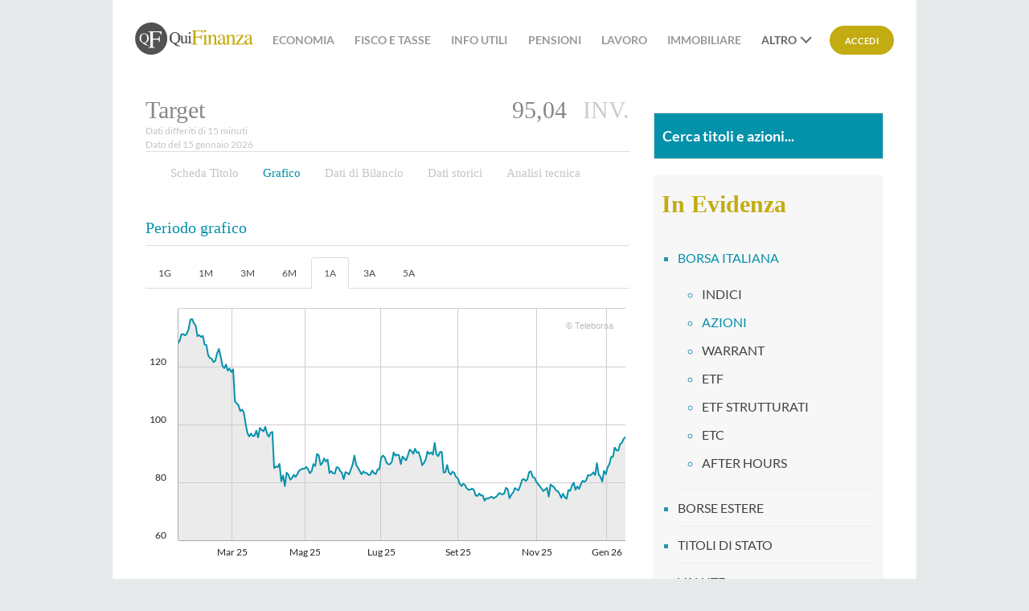

--- FILE ---
content_type: text/html; charset=utf-8
request_url: https://borse.quifinanza.it/borsa-italiana/azioni/target_US87612E1064/Grafico-US87612E1064.html
body_size: 25810
content:


<!DOCTYPE html>

<html xmlns="http://www.w3.org/1999/xhtml" lang="it">
<head><title>
	Grafico Titolo Target - QuiFinanza
</title><link id="ctl00_lnkCanonical" rel="canonical" href="https://borse.quifinanza.it/borsa-italiana/azioni/target_US87612E1064/Grafico-US87612E1064.html" /><meta id="ctl00_mtOgTitle" property="og:title" content="Grafico Titolo Target - QuiFinanza" /><meta id="ctl00_mtOgDescription" property="og:description" content="Grafico titolo Target: Scegli il tipo curva, visualizza i principali indicatori, collega l’andamento alla distribuzione dei dividendi e alle principali notizie e scegli un intervallo personalizzato" /><meta id="ctl00_mtOgType" property="og:type" content="website" /><meta id="ctl00_mtOgImage" property="og:image" /><meta id="ctl00_mtOgUrl" property="og:url" content="https://borse.quifinanza.it" /><meta id="ctl00_mtOgSiteName" property="og:site_name" content="QuiFinanza" /><meta id="ctl00_mtOgLocale" property="og:locale" content="it_IT" /><meta id="ctl00_mtDcPublisher" property="dc:publisher" content="QuiFinanza" /><meta id="ctl00_mtIPName" itemprop="name" content="QuiFinanza" /><meta id="ctl00_mtIPDescription" itemprop="description" content="Grafico titolo Target: Scegli il tipo curva, visualizza i principali indicatori, collega l’andamento alla distribuzione dei dividendi e alle principali notizie e scegli un intervallo personalizzato" /><meta id="ctl00_mtKeywords" name="keywords" content="Grafico, Target, 1TGT, US87612E1064" /><meta id="ctl00_mtDescription" name="description" content="Grafico titolo Target: Scegli il tipo curva, visualizza i principali indicatori, collega l’andamento alla distribuzione dei dividendi e alle principali notizie e scegli un intervallo personalizzato" /><meta id="ctl00_mtAuthor" name="author" content="https://borse.quifinanza.it" />

    <!-- FAVICON -->
    <link rel="apple-touch-icon" sizes="57x57" href="https://i1.plug.it/wp/quifinanza/img/apple-touch-icon-57x57.png" /><link rel="apple-touch-icon" sizes="60x60" href="https://i1.plug.it/wp/quifinanza/img/apple-touch-icon-60x60.png" /><link rel="apple-touch-icon" sizes="72x72" href="https://i1.plug.it/wp/quifinanza/img/apple-touch-icon-72x72.png" /><link rel="apple-touch-icon" sizes="76x76" href="https://i1.plug.it/wp/quifinanza/img/apple-touch-icon-76x76.png" /><link rel="apple-touch-icon" sizes="114x114" href="https://i1.plug.it/wp/quifinanza/img/apple-touch-icon-114x114.png" /><link rel="apple-touch-icon" sizes="120x120" href="https://i1.plug.it/wp/quifinanza/img/apple-touch-icon-120x120.png" /><link rel="apple-touch-icon" sizes="144x144" href="https://i1.plug.it/wp/quifinanza/img/apple-touch-icon-144x144.png" /><link rel="apple-touch-icon" sizes="152x152" href="https://i1.plug.it/wp/quifinanza/img/apple-touch-icon-152x152.png" /><link rel="apple-touch-icon" sizes="180x180" href="https://i1.plug.it/wp/quifinanza/img/apple-touch-icon-180x180.png" /><link rel="icon" type="image/png" sizes="16x16" href="https://i1.plug.it/wp/quifinanza/img/favicon-16x16.png" /><link rel="icon" type="image/png" sizes="32x32" href="https://i1.plug.it/wp/quifinanza/img/favicon-32x32.png" /><link rel="icon" type="image/png" sizes="96x96" href="https://i1.plug.it/wp/quifinanza/img/favicon-96x96.png" />

    <script type="text/javascript" src="//ajax.googleapis.com/ajax/libs/jquery/1.9.1/jquery.min.js"></script>
    <link rel="stylesheet" type="text/css" href="/persist/addons/bootstrap/css/bootstrap.min.css" />


    
    <!-- BEGIN SUPER HEADER-FOOTER HEAD -->
    <link rel="stylesheet" href="https://i5.plug.it/superheader-footer/v9/topbar/css/stili2.0.css">
<link rel="stylesheet" href="https://i5.plug.it/superheader-footer/v9/footer/css/stili.css">
    <!-- END SUPER HEADER-FOOTER HEAD -->
    
    <!-- BEGIN QF HEAD -->
    <!-- s: ssivars -->
<!--include virtual="ssivars.html" -->


    <!-- env: prod -->

    
    
    
    
    
    
    
    
    
        
        
      


<!-- e: ssivars -->

<!-- iubenda -->
<script type="text/javascript" src="https://i5.plug.it/cmp/V2.6/conf/iub_conf_quifinanza.js"></script>
<script type="text/javascript" src="//cdn.iubenda.com/cs/tcf/stub-v2.js"></script>
<script type="text/javascript" src="//cdn.iubenda.com/cs/iubenda_cs.js" charset="UTF-8" async></script>
<!-- /iubenda -->
<!-- IOL/Iubenda -->
<script src='https://i.plug.it/cmp/qciol.min.js' async="true"></script>
<!-- /IOL/Iubenda -->

<meta name="viewport" content="width=device-width, initial-scale=1.0" />
<link rel="stylesheet" type="text/css" href="https://i.plug.it/wp/quifinanza/sklt/css/stili-sklt.min.css">

<script type='text/javascript'> var iol_adv_config = { 'inread' : false }; </script>

<script type="text/javascript" src="https://i5.plug.it/banners/js/adv_library3_https.js"></script>
<script type="text/javascript" src="https://i5.plug.it/banners/js/adv_lib_vortals_quifinanza.js"></script>

<script>
    // paywall
	const iolPaywallConf = {
			siteId: 'quifinanza',
			site: 'QuiFinanza.it',
			product: 'quifinanzabasic',
			productAdv: 'quifinanza',
			logo: 'https://quifinanza.it/wp-content/themes/italiaonline-quifinanza/images/logo_paywall.svg',
			autoReject: true,
			infoLink: 'https://info.libero.it/vertical-basic-informativa/',
			condiLink: 'https://info.libero.it/quifinanza-basic-condizioni-generali-di-contratto/',
            loginLink: 'https://ssomid.quifinanza.it/login.php?service_id=quifinanza&vip_url=https://borse.quifinanza.it&source=wall'
		}    
        
</script>
<script src="https://i5.plug.it/paywall/paywall.min.js" async id="iol-pw__js"></script>
    <!-- END QF HEAD -->
<script type="text/javascript" src="//ajax.googleapis.com/ajax/libs/jqueryui/1.10.2/jquery-ui.min.js"></script><script type="text/javascript" src="/persist/addons/bootstrap/js/bootstrap.min.js"></script><script type="text/javascript" src="/persist/addons/jquery/mask/js/jquery.mask.min.js?v=20241018092732"></script><link rel="stylesheet" type="text/css" href="/persist/css/global.min.css?v=20241018092732" /><link rel="stylesheet" type="text/css" href="https://cdn.teleborsa.it/FontAwesome/6.5.1/css/all.min.css" /><link rel="stylesheet" type="text/css" href="/persist/addons/jquery/mask/css/jquery.mask.min.css?v=20241018092732" /><script type="text/javascript" src="/persist/addons/tbchart/min/tbchart.core.min.js?v=1.000"></script><script type="text/javascript" src="/persist/addons/tbchart/min/tbchart.modules.min.js?v=1.000"></script><script type="text/javascript" src="/persist/addons/tbchart/min/tbchart.lang.it.min.js?v=1.000"></script><link rel="stylesheet" type="text/css" href="/persist/addons/tbchart/min/tbchart.min.css?v=1.000" /></head>
<body itemscope itemtype="http://schema.org/WebPage">
    
    <!-- BEGIN SUPER HEADER-FOOTER HEADER -->
    
    <!-- END SUPER HEADER-FOOTER HEADER -->
    <div id="adwallpaper" class="dfp-ad">
    <script type="text/javascript">
        googletag.cmd.push(function () { googletag.display('adwallpaper'); });
    </script>
    </div>
    <div id="iol-bqf-layout">
        
        <div id="adv_total_ref_div"></div>
        <div id="admasthead" class="dfp-ad">
        <script type="text/javascript">
            googletag.cmd.push(function () { googletag.display('admasthead'); });
        </script>
        </div>
        <div id="adleaderboard" class="dfp-ad">
        <script type="text/javascript">
            googletag.cmd.push(function () { googletag.display('adleaderboard'); });
        </script>
        </div>
        <div class="container bg-col-0">
            <!-- BEGIN QF HEADER -->
            <!-- s: ssivars -->
<!--include virtual="ssivars.html" -->


    <!-- env: prod -->

    
    
    
    
    
    
    
    
    
    
    
        
        
      


<!-- e: ssivars -->

<!-- s: main_content -->

<div class="main_grid main_content">
    
    <!-- s: header_page -->
    <div class="header_page--placeholder"></div>
    <div class="header_page">
        <div class="inner_header">
            <header class="prt-header">
                <span><a href="https://quifinanza.it/">
                    <svg xmlns="http://www.w3.org/2000/svg" viewBox="0 0 473.3 129" aria-label="QuiFinanza"><title>QuiFinanza</title><path d="M64.5 0C28.9 0 0 28.9 0 64.5S28.9 129 64.5 129 129 100.1 129 64.5 100.1 0 64.5 0" class="svg-a"></path><path d="M27.5 76.3c2.3 2.8 5.2 4.3 8.6 4.3 3.3 0 6.2-1.4 8.5-4.1 2.4-2.8 3.6-7.2 3.6-13.3 0-6.2-1.2-10.6-3.6-13.4 -2.4-2.7-5.2-4.1-8.5-4.1 -3.4 0-6.3 1.4-8.6 4.3 -2.3 2.8-3.5 7.2-3.5 13.2C24 69 25.2 73.4 27.5 76.3M23.3 48.5c3.5-3.3 7.8-5 12.9-5 5 0 9.3 1.7 12.8 5 3.9 3.6 5.8 8.5 5.8 14.6 0 4.8-1.2 8.9-3.7 12.3 -2.7 3.6-6.4 5.9-11.3 6.8 2.3 3.3 5.1 5.6 8.3 7 1.8 0.8 4.3 1.3 7.4 1.7v1h-2.3c-3.1 0-5.8-0.3-8.2-0.8 -2.4-0.5-4.5-1.3-6.4-2.3 -1.9-1-3.7-2.4-5.4-4.2 -1.6-1.8-2.6-2.7-2.7-2.8l-0.7-0.3c-3.1-1.5-5.6-3.1-7.3-5 -3.2-3.4-4.8-8-4.8-13.6C17.6 57 19.5 52.2 23.3 48.5" class="svg-c"></path><path d="M52 99.9c4-0.4 6.4-1.1 7.4-2.2 1-1 1.5-3.7 1.5-8.1V46.1c0-3.6-0.5-5.9-1.6-7C58.1 38 55.7 37.3 52 37v-1.9h53.6l0.3 14.4h-2.8c-0.7-4.6-2-7.5-3.9-8.7C97.3 39.6 93.6 39 88 39H74.2c-1.3 0-2.2 0.2-2.6 0.7 -0.4 0.5-0.5 1.4-0.5 2.7v22.4h14.5c4.3 0 7-0.6 8.2-1.9 1.2-1.3 2.1-3.9 2.8-7.8H99v23.3h-2.4c-0.8-3.9-1.7-6.5-2.9-7.7 -1.2-1.3-3.9-1.9-8.2-1.9H71.1v22c0 3.7 0.6 6.1 1.7 7.1 1.1 1 3.6 1.7 7.4 2v1.8H52V99.9z" class="svg-c"></path><path d="M173.5 91.5c-3.5-1.5-6.6-4.1-9.2-7.6 5.5-1.2 9.8-3.8 12.8-7.9 2.9-3.9 4.3-8.7 4.3-14.4 0-7.1-2.3-12.9-6.8-17.1 -4.1-3.9-9.1-5.8-15-5.8 -5.9 0-11 2-15.1 5.9l0 0c-4.4 4.3-6.7 10-6.7 17 0 6.5 1.9 11.9 5.6 15.9 2 2.2 4.9 4.1 8.5 5.8l0.8 0.4c0.1 0.1 0.6 0.5 3.1 3.2 1.9 2.1 4.1 3.7 6.3 4.9 2.3 1.2 4.8 2.1 7.5 2.7 2.7 0.6 5.9 0.9 9.5 0.9h3v-1.8l-0.3 0C178.4 93 175.6 92.4 173.5 91.5M149.9 46.5c2.7-3.2 5.9-4.8 9.7-4.8 3.7 0 6.9 1.6 9.6 4.7 2.7 3.1 4.1 8.2 4.1 15.3 0 6.9-1.4 12.1-4 15.2 -2.7 3.1-5.9 4.7-9.6 4.7 -3.8 0-7.1-1.6-9.7-4.8v0c-2.6-3.2-4-8.3-4-15.1C145.9 54.8 147.3 49.8 149.9 46.5" class="svg-a"></path><path d="M212.1 81v-1.5l-0.3 0c-1.6 0.1-2.6-0.1-3.1-0.6 -0.5-0.5-0.7-1.4-0.7-2.8V53.4h-11V55l0.3 0c1.8 0.1 3.1 0.4 3.7 0.9 0.6 0.4 0.8 1.5 0.8 3v17.4c-0.8 0.9-1.5 1.6-2.3 2.1 -1.3 0.9-2.7 1.4-4.1 1.4 -2 0-3.3-0.7-4.1-2.2 -0.4-0.8-0.6-2-0.6-3.4V53.4h-10.2v1.5l0.3 0c1.8 0.2 2.6 0.5 2.8 0.7 0.6 0.5 1 1.6 1 3.2v16.6c0 3.2 0.9 5.4 2.6 6.8 1.7 1.4 3.5 2 5.4 2 2.1 0 4.1-0.7 5.9-2 1.1-0.7 2.2-1.8 3.5-3.3v4.3c0 0.2 0 0.3 0 0.4 0.1 0.3 0.2 0.4 0.5 0.4l0.1 0c1.9-0.7 3.1-1.2 3.6-1.4 1.3-0.4 2.2-0.7 2.8-0.9 0.6-0.2 1.4-0.4 2.6-0.7L212.1 81z" class="svg-a"></path><path d="M218.8 45.6c1 0 1.9-0.4 2.6-1 0.7-0.7 1.1-1.6 1.1-2.6 0-1-0.4-1.9-1.1-2.6 -0.7-0.7-1.6-1.1-2.6-1.1 -1 0-1.9 0.4-2.6 1.1l0 0c-0.7 0.7-1 1.6-1 2.6 0 1 0.4 1.9 1.1 2.6C216.9 45.3 217.8 45.6 218.8 45.6" class="svg-a"></path><path d="M227 82.1c-2-0.2-3.3-0.5-3.8-1.1 -0.4-0.4-0.8-1.4-0.8-4.4v-23c0-0.2 0-0.4-0.1-0.6l-0.1-0.2H222c-0.1 0-0.4 0-1.3 0.4 -1.5 0.6-4.1 1.5-7.8 2.7l-1.6 0.5v1.6l0.4-0.1c1.3-0.4 1.8-0.5 1.9-0.5 0.2 0 0.4-0.1 0.6-0.1 0.9 0 1.4 0.4 1.7 1.1 0.2 0.5 0.3 1.4 0.3 2.8v15.3c0 3-0.4 4-0.8 4.4 -0.4 0.3-1.4 0.8-4.1 1.1l-0.3 0v1.5h16.2v-1.5L227 82.1z" class="svg-a"></path><path d="M226.2 86.9c3.4-0.4 5.5-1 6.3-1.8 0.8-0.9 1.3-3.2 1.3-6.9V40.8c0-3.1-0.5-5-1.4-6 -0.9-1-3-1.5-6.2-1.8v-1.6h45.9l0.3 12.4H270c-0.6-4-1.7-6.4-3.3-7.5 -1.6-1.1-4.8-1.6-9.6-1.6h-11.8c-1.1 0-1.9 0.2-2.2 0.6 -0.3 0.4-0.5 1.2-0.5 2.3v19.2H255c3.7 0 6-0.5 7-1.6 1-1.1 1.8-3.3 2.4-6.6h2v19.9h-2c-0.6-3.3-1.5-5.5-2.5-6.6 -1-1.1-3.3-1.6-7-1.6h-12.4v18.8c0 3.2 0.5 5.2 1.4 6.1 1 0.9 3.1 1.4 6.3 1.7v1.6h-24.1V86.9z" class="svg-b"></path><path d="M277.4 31.1c0.8-0.9 1.9-1.3 3.1-1.3 1.2 0 2.2 0.4 3.1 1.3 0.9 0.8 1.3 1.9 1.3 3.1 0 1.2-0.4 2.2-1.3 3.1 -0.8 0.8-1.9 1.3-3.1 1.3 -1.2 0-2.3-0.4-3.1-1.3 -0.8-0.9-1.3-1.9-1.3-3.1C276.1 33 276.6 31.9 277.4 31.1M270.8 87.3c3-0.3 4.9-0.8 5.7-1.5 0.8-0.8 1.2-2.8 1.2-6.1V59.7c0-1.8-0.1-3.1-0.4-3.8 -0.4-1.1-1.3-1.7-2.6-1.7 -0.3 0-0.6 0-0.9 0.1 -0.3 0.1-1.1 0.3-2.5 0.7v-1.3l1.8-0.6c4.9-1.6 8.3-2.8 10.3-3.6 0.8-0.3 1.3-0.5 1.5-0.5 0.1 0.2 0.1 0.4 0.1 0.6v30.2c0 3.2 0.4 5.2 1.1 6 0.8 0.8 2.5 1.3 5.3 1.6v1.2h-20.4V87.3z" class="svg-b"></path><path d="M290.5 87.3c2-0.3 3.4-0.7 4.2-1.5 0.8-0.8 1.2-2.4 1.2-5V59.5c0-1.8-0.2-3.1-0.5-3.8 -0.5-1.1-1.6-1.6-3.3-1.6 -0.3 0-0.5 0-0.8 0 -0.3 0-0.6 0.1-1 0.1v-1.5c1.1-0.3 3.9-1.2 8.2-2.6l4-1.3c0.2 0 0.3 0.1 0.3 0.2 0.1 0.1 0.1 0.3 0.1 0.6v6.2c2.6-2.4 4.6-4.1 6.1-5 2.2-1.4 4.5-2.1 6.8-2.1 1.9 0 3.6 0.5 5.2 1.6 3 2.1 4.5 5.9 4.5 11.4v19.6c0 2 0.4 3.5 1.2 4.4 0.8 0.9 2.2 1.4 4.1 1.4v1.2h-18v-1.2c2-0.3 3.5-0.8 4.3-1.7 0.8-0.9 1.2-2.7 1.2-5.6v-18c0-2.4-0.4-4.4-1.3-6 -0.9-1.6-2.6-2.4-5-2.4 -1.7 0-3.3 0.6-5 1.7 -1 0.6-2.2 1.7-3.7 3.2v23.5c0 2 0.4 3.4 1.3 4.1 0.9 0.7 2.3 1 4.2 1.1v1.2h-18.4V87.3z" class="svg-b"></path><path d="M352.6 65.2c-3.2 1.1-5.9 2.2-8 3.5 -4 2.5-6.1 5.3-6.1 8.5 0 2.6 0.8 4.4 2.5 5.6 1.1 0.8 2.3 1.2 3.7 1.2 1.9 0 3.6-0.5 5.3-1.6 1.7-1 2.6-2.4 2.6-4V65.2zM337.2 69.9c2.6-1.7 7.7-4 15.4-6.9v-3.6c0-2.9-0.3-4.8-0.8-6 -1-1.9-2.9-2.8-5.9-2.8 -1.4 0-2.8 0.4-4.1 1.1 -1.3 0.8-1.9 1.8-1.9 3.1 0 0.3 0.1 0.9 0.2 1.7 0.1 0.8 0.2 1.3 0.2 1.5 0 1.6-0.5 2.7-1.6 3.3 -0.6 0.4-1.3 0.5-2.1 0.5 -1.3 0-2.2-0.4-2.9-1.2 -0.7-0.8-1-1.8-1-2.8 0-2 1.2-4 3.6-6.1 2.4-2.2 6-3.2 10.7-3.2 5.4 0 9.1 1.8 11.1 5.3 1 1.9 1.6 4.8 1.6 8.5v16.9c0 1.6 0.1 2.7 0.3 3.4 0.4 1.1 1.1 1.6 2.3 1.6 0.6 0 1.2-0.1 1.6-0.3 0.4-0.2 1.1-0.7 2.2-1.4v2.2c-0.9 1.1-1.9 2-2.9 2.7 -1.6 1.1-3.2 1.6-4.8 1.6 -1.9 0-3.3-0.6-4.2-1.8 -0.8-1.2-1.3-2.7-1.4-4.4 -2.1 1.9-4 3.2-5.5 4.1 -2.6 1.5-5 2.3-7.3 2.3 -2.4 0-4.5-0.8-6.3-2.5 -1.8-1.7-2.7-3.9-2.7-6.5C331.1 76 333.1 72.6 337.2 69.9" class="svg-b"></path><path d="M363.7 87.3c2-0.3 3.4-0.7 4.2-1.5 0.8-0.8 1.2-2.4 1.2-5V59.5c0-1.8-0.2-3.1-0.5-3.8 -0.5-1.1-1.6-1.6-3.3-1.6 -0.3 0-0.5 0-0.8 0 -0.3 0-0.6 0.1-1 0.1v-1.5c1.1-0.3 3.9-1.2 8.2-2.6l4-1.3c0.2 0 0.3 0.1 0.3 0.2 0.1 0.1 0.1 0.3 0.1 0.6v6.2c2.6-2.4 4.6-4.1 6.1-5 2.2-1.4 4.5-2.1 6.8-2.1 1.9 0 3.6 0.5 5.2 1.6 3 2.1 4.5 5.9 4.5 11.4v19.6c0 2 0.4 3.5 1.2 4.4s2.2 1.4 4.1 1.4v1.2h-18v-1.2c2-0.3 3.5-0.8 4.3-1.7 0.8-0.9 1.2-2.7 1.2-5.6v-18c0-2.4-0.5-4.4-1.3-6 -0.9-1.6-2.6-2.4-5-2.4 -1.7 0-3.3 0.6-5 1.7 -1 0.6-2.2 1.7-3.7 3.2v23.5c0 2 0.4 3.4 1.3 4.1 0.9 0.7 2.3 1 4.2 1.1v1.2h-18.4V87.3z" class="svg-b"></path><path d="M436 49.8v1l-23.3 35h11.9c4.1 0 6.7-0.5 7.8-1.6 1.1-1.1 2.2-3.6 3.2-7.7l1.5 0.3 -1.2 11.6h-32.6v-1l23-35.1H415c-3 0-5 0.5-5.9 1.6 -0.9 1-1.6 3.1-1.9 6.1h-1.5l0.2-10.2H436z" class="svg-b"></path><path d="M460 65.2c-3.2 1.1-5.9 2.2-8 3.5 -4 2.5-6.1 5.3-6.1 8.5 0 2.6 0.8 4.4 2.5 5.6 1.1 0.8 2.3 1.2 3.7 1.2 1.9 0 3.6-0.5 5.3-1.6 1.7-1 2.6-2.4 2.6-4V65.2zM444.5 69.9c2.6-1.7 7.7-4 15.4-6.9v-3.6c0-2.9-0.3-4.8-0.8-6 -1-1.9-2.9-2.8-5.9-2.8 -1.4 0-2.8 0.4-4.1 1.1 -1.3 0.8-1.9 1.8-1.9 3.1 0 0.3 0.1 0.9 0.2 1.7 0.1 0.8 0.2 1.3 0.2 1.5 0 1.6-0.5 2.7-1.6 3.3 -0.6 0.4-1.3 0.5-2.1 0.5 -1.3 0-2.2-0.4-2.9-1.2 -0.7-0.8-1-1.8-1-2.8 0-2 1.2-4 3.6-6.1 2.4-2.2 6-3.2 10.7-3.2 5.4 0 9.1 1.8 11.1 5.3 1 1.9 1.6 4.8 1.6 8.5v16.9c0 1.6 0.1 2.7 0.3 3.4 0.4 1.1 1.1 1.6 2.3 1.6 0.6 0 1.2-0.1 1.6-0.3 0.4-0.2 1.1-0.7 2.2-1.4v2.2c-0.9 1.1-1.9 2-2.9 2.7 -1.6 1.1-3.2 1.6-4.8 1.6 -1.9 0-3.3-0.6-4.2-1.8 -0.8-1.2-1.3-2.7-1.4-4.4 -2.1 1.9-4 3.2-5.5 4.1 -2.6 1.5-5 2.3-7.3 2.3 -2.4 0-4.5-0.8-6.3-2.5 -1.8-1.7-2.6-3.9-2.6-6.5C438.4 76 440.5 72.6 444.5 69.9" class="svg-b"></path></svg>
                </a></span>
            </header>
            <div class="user_profile_not_logged" data-evnt-view="{&quot;area&quot;:&quot;header&quot;,&quot;box&quot;:&quot;profilo&quot;}">
                <button class="user_profile_login_button iol-login-anchor iol-evnt-custom-click-fallback" 
                        data-href="https://ssomid.quifinanza.it/login.php?service_id=quifinanza&amp;vip_url=https://borse.quifinanza.it/&amp;source=header" 
                        data-evnt-click="{&quot;id&quot;:&quot;accedi&quot;,&quot;cat1&quot;:&quot;&quot;,&quot;cat2&quot;:&quot;https:\/\/borse.quifinanza.it\/&quot;}">

		            Accedi

                </button>
            </div>
            <template id="user_profile_not_logged">
                <button class="user_profile_login_button iol-login-anchor iol-evnt-custom-click-fallback" 
                        data-href="https://ssomid.quifinanza.it/login.php?service_id=quifinanza&amp;vip_url=https://quifinanza.it/&amp;source=header" 
                        data-evnt-click="{&quot;id&quot;:&quot;accedi&quot;,&quot;cat1&quot;:&quot;&quot;,&quot;cat2&quot;:&quot;https:\/\/borse.quifinanza.it\/&quot;}">

		            Accedi
                    
                </button>                
            </template>
            <template id="user_profile_logged">
                <div class="user_profile_icon_container">
                    <button class="ico user_btn" aria-label="Open menu">
                        <svg xmlns="http://www.w3.org/2000/svg" width="15" height="16" viewBox="0 0 15 16"><path d="M14.811,15.311 C14.811,12.135 12.226,9.551 9.051,9.551 L5.760,9.551 C2.584,9.551 -0.000,12.135 -0.000,15.311 L1.646,15.311 C1.646,13.042 3.491,11.197 5.760,11.197 L9.051,11.197 C11.320,11.197 13.165,13.042 13.165,15.311 L14.811,15.311 ZM4.937,4.614 C4.937,3.253 6.044,2.146 7.405,2.146 C8.766,2.146 9.874,3.253 9.874,4.614 C9.874,5.975 8.766,7.083 7.405,7.083 C6.044,7.083 4.937,5.975 4.937,4.614 ZM3.291,4.614 C3.291,6.883 5.137,8.728 7.405,8.728 C9.674,8.728 11.519,6.883 11.519,4.614 C11.519,2.346 9.674,0.500 7.405,0.500 C5.137,0.500 3.291,2.346 3.291,4.614 Z"/></svg>
                    </button>
                </div>
                <div class="user_profile_menu_list_container">
                    <ul class="user_profile_menu_list" role="menu" aria-hidden="true" aria-orientation="vertical" tabindex="-1">
                        <li class="user_profile_menu_list_item" role="menuitem"><a class="user_profile_account_hook" href="https://selfcare.libero.it/vortal/profile.phtml?service_id=quifinanza&amp;url_member=https%3A%2F%2Fssomid.quifinanza.it%2Fsso.php%3Fservice_id%3Dquifinanza%26vip_url%3Dhttps%253A%252F%252Fborse.quifinanza.it%252F">Il mio profilo</a></li>
                        <li class="user_profile_menu_list_item" role="menuitem"><a class="user_profile_account_hook" href="https://selfcare.libero.it/vortal/services.phtml?service_id=quifinanza&amp;url_member=https%3A%2F%2Fssomid.quifinanza.it%2Fsso.php%3Fservice_id%3Dquifinanza%26vip_url%3Dhttps%253A%252F%252Fborse.quifinanza.it%252F">Le mie newsletter</a></li>
                        <li class="user_profile_menu_list_item" role="menuitem"><a href="https://quifinanza.it/contenuti-speciali/">Contenuti Speciali</a></li>
                        <li class="user_profile_menu_list_item" role="menuitem"><a class="user_profile_account_hook" href="https://account.libero.it/servizi">I miei servizi</a></li>
                        <li class="user_profile_menu_list_item" role="menuitem"><a href="https://quifinanza.it/?logout=1">Esci</a></li>
                    </ul>
                </div>
            </template>
            <div class="panel-nav">
                <i class="ico ic_menu"></i>

                <div class="panel-nav__wrp">
                    <nav class="primary_nav iol-main-menu" role="navigation" aria-label="Navigazione QuiFinanza">
                        <ul id="menu-new-hp-menu" class="iol-main-menu__list"><li class="sub  menu-item menu-item-type-taxonomy menu-item-object-category menu-item-has-children"><a href="https://quifinanza.it/economia/" class="iol-main-menu__lbl">Economia</a>
        <ul class="sub-menu newH-pnl__cnt newH-pnl__cnt--s">
        <li class="  menu-item menu-item-type-custom menu-item-object-custom"><a href="https://quifinanza.it/economia/finanza/">Finanza</a></li>
        <li class="  menu-item menu-item-type-custom menu-item-object-custom"><a href="https://quifinanza.it/economia/investimenti/">Investimenti</a></li>
        <li class="  menu-item menu-item-type-taxonomy menu-item-object-category"><a href="https://quifinanza.it/economia/imprese-pmi/">Imprese (PMI)</a></li>
        </ul>
        </li>
        <li class="sub  menu-item menu-item-type-taxonomy menu-item-object-category menu-item-has-children"><a href="https://quifinanza.it/fisco-tasse/" class="iol-main-menu__lbl">Fisco e Tasse</a>
        <ul class="sub-menu newH-pnl__cnt newH-pnl__cnt--s">
        <li class="  menu-item menu-item-type-custom menu-item-object-custom"><a href="https://quifinanza.it/fisco-tasse/bonus-fiscali/">Bonus Fiscali</a></li>
        <li class="  menu-item menu-item-type-custom menu-item-object-custom"><a href="https://quifinanza.it/fisco-tasse/leggi/">Leggi</a></li>
        </ul>
        </li>
        <li class="sub  menu-item menu-item-type-taxonomy menu-item-object-category menu-item-has-children"><a href="https://quifinanza.it/info-utili/" class="iol-main-menu__lbl">Info utili</a>
        <ul class="sub-menu newH-pnl__cnt newH-pnl__cnt--s">
        <li class="  menu-item menu-item-type-taxonomy menu-item-object-category"><a href="https://quifinanza.it/info-utili/estrazioni-e-lotterie/">Estrazioni e Lotterie</a></li>
        <li class="  menu-item menu-item-type-taxonomy menu-item-object-category"><a href="https://quifinanza.it/info-utili/ritiri-alimentari/">Ritiri Alimentari</a></li>
        <li class="  menu-item menu-item-type-taxonomy menu-item-object-category"><a href="https://quifinanza.it/info-utili/scioperi/">Scioperi</a></li>
        </ul>
        </li>
        <li class="  menu-item menu-item-type-taxonomy menu-item-object-category"><a href="https://quifinanza.it/pensioni/" class="iol-main-menu__lbl">Pensioni</a></li>
        <li class="sub  menu-item menu-item-type-taxonomy menu-item-object-category menu-item-has-children"><a href="https://quifinanza.it/lavoro/" class="iol-main-menu__lbl">Lavoro</a>
        <ul class="sub-menu newH-pnl__cnt newH-pnl__cnt--s">
        <li class="  menu-item menu-item-type-custom menu-item-object-custom"><a href="https://quifinanza.it/lavoro/trova-lavoro/">Trova Lavoro</a></li>
        <li class="  menu-item menu-item-type-custom menu-item-object-custom"><a href="https://quifinanza.it/lavoro/bandi-e-concorsi/">Bandi e Concorsi</a></li>
        <li class="  menu-item menu-item-type-custom menu-item-object-custom"><a href="https://quifinanza.it/lavoro/diritto-del-lavoro/">Diritto del Lavoro</a></li>
        </ul>
        </li>
        <li class="sub  menu-item menu-item-type-custom menu-item-object-custom menu-item-has-children"><a href="https://quifinanza.it/mercato-immobiliare/" class="iol-main-menu__lbl">Immobiliare</a>
        <ul class="sub-menu newH-pnl__cnt newH-pnl__cnt--s">
        <li class="  menu-item menu-item-type-custom menu-item-object-custom"><a href="https://quifinanza.it/mercato-immobiliare/mutui-e-prestiti/">Mutui e Prestiti</a></li>
        </ul>
        </li>
        <li class="sub  menu-item menu-item-type-taxonomy menu-item-object-category current-post-ancestor menu-item-has-children iol-status-h-1"><a href="https://quifinanza.it/lifestyle/" class="iol-main-menu__lbl">Lifestyle</a>
        <ul class="sub-menu newH-pnl__cnt newH-pnl__cnt--s">
        <li class="  menu-item menu-item-type-taxonomy menu-item-object-category current-post-ancestor current-menu-parent current-post-parent iol-status-h-1"><a href="https://quifinanza.it/lifestyle/food-economy/">Food Economy</a></li>
        <li class="  menu-item menu-item-type-taxonomy menu-item-object-category iol-status-h-1"><a href="https://quifinanza.it/lifestyle/moda/">Moda</a></li>
        <li class="  menu-item menu-item-type-taxonomy menu-item-object-category iol-status-h-1"><a href="https://quifinanza.it/lifestyle/travel-economy/">Travel Economy</a></li>
        </ul>
        </li>
        <li class="  menu-item menu-item-type-taxonomy menu-item-object-category iol-status-h-1"><a href="https://quifinanza.it/sport-economy/" class="iol-main-menu__lbl">Sport Economy</a></li>
        <li class="  menu-item menu-item-type-post_type menu-item-object-page iol-status-h-1 iol-status-h-2"><a href="https://quifinanza.it/personaggi/" class="iol-main-menu__lbl">Personaggi</a></li>
        <li class="sub  menu-item menu-item-type-custom menu-item-object-custom menu-item-has-children iol-status-h-1 iol-status-h-2"><a href="https://quifinanza.it/politica/" class="iol-main-menu__lbl">Politica</a>
        <ul class="sub-menu newH-pnl__cnt newH-pnl__cnt--s">
        <li class="  menu-item menu-item-type-custom menu-item-object-custom iol-status-h-1 iol-status-h-2"><a href="https://quifinanza.it/politica/elezioni/">Elezioni</a></li>
        </ul>
        </li>
        <li class="  menu-item menu-item-type-taxonomy menu-item-object-category iol-status-h-1 iol-status-h-2"><a href="https://quifinanza.it/esteri/" class="iol-main-menu__lbl">Esteri</a></li>
        <li class="sub  menu-item menu-item-type-taxonomy menu-item-object-category menu-item-has-children iol-status-h-1 iol-status-h-2"><a href="https://quifinanza.it/green/" class="iol-main-menu__lbl">Green</a>
        <ul class="sub-menu newH-pnl__cnt newH-pnl__cnt--s">
        <li class="  menu-item menu-item-type-taxonomy menu-item-object-category iol-status-h-1 iol-status-h-2"><a href="https://quifinanza.it/green/ambiente/">Ambiente</a></li>
        <li class="  menu-item menu-item-type-taxonomy menu-item-object-category iol-status-h-1 iol-status-h-2"><a href="https://quifinanza.it/green/esg/">ESG</a></li>
        <li class="  menu-item menu-item-type-taxonomy menu-item-object-category iol-status-h-1 iol-status-h-2"><a href="https://quifinanza.it/green/green-talk/">Green Talk</a></li>
        <li class="  menu-item menu-item-type-taxonomy menu-item-object-category iol-status-h-1 iol-status-h-2"><a href="https://quifinanza.it/green/innovazione-sostenibile/">Innovazione sostenibile</a></li>
        <li class="  menu-item menu-item-type-taxonomy menu-item-object-category iol-status-h-1 iol-status-h-2"><a href="https://quifinanza.it/green/riciclo/">Riciclo</a></li>
        <li class="  menu-item menu-item-type-taxonomy menu-item-object-category iol-status-h-1 iol-status-h-2"><a href="https://quifinanza.it/green/risparmio-energetico/">Risparmio energetico</a></li>
        <li class="  menu-item menu-item-type-taxonomy menu-item-object-category iol-status-h-1 iol-status-h-2"><a href="https://quifinanza.it/green/vivere-green/">Vivere green</a></li>
        </ul>
        </li>
        <li class="sub  menu-item menu-item-type-custom menu-item-object-custom menu-item-has-children iol-status-h-1 iol-status-h-2"><a href="https://borse.quifinanza.it" class="iol-main-menu__lbl" target="_blank" rel="noopener">Borse</a>
        <ul class="sub-menu newH-pnl__cnt newH-pnl__cnt--s">
        <li class="  menu-item menu-item-type-custom menu-item-object-custom iol-status-h-1 iol-status-h-2"><a href="https://borse.quifinanza.it/borsa-italiana.html">Borsa Italiana</a></li>
        <li class="  menu-item menu-item-type-custom menu-item-object-custom iol-status-h-1 iol-status-h-2"><a href="https://borse.quifinanza.it/borsa-estere.html">Borse Estere</a></li>
        </ul>
        </li>
        <li class="  menu-item menu-item-type-post_type menu-item-object-page iol-status-h-1 iol-status-h-2"><a href="https://quifinanza.it/glossario/" class="iol-main-menu__lbl">Glossario</a></li>
        <li class="  menu-item menu-item-type-post_type menu-item-object-page iol-status-h-1 iol-status-h-2"><a href="https://quifinanza.it/podcast/" class="iol-main-menu__lbl">Podcast</a></li>
        <li class="sub  menu-item menu-item-type-taxonomy menu-item-object-category menu-item-has-children iol-status-h-1 iol-status-h-2"><a href="https://quifinanza.it/guide/" class="iol-main-menu__lbl">Guide</a>
        <ul class="sub-menu newH-pnl__cnt newH-pnl__cnt--s">
        <li class="  menu-item menu-item-type-taxonomy menu-item-object-category iol-status-h-1 iol-status-h-2"><a href="https://quifinanza.it/guide/assicurazioni/">Assicurazioni</a></li>
        <li class="  menu-item menu-item-type-taxonomy menu-item-object-category iol-status-h-1 iol-status-h-2"><a href="https://quifinanza.it/guide/criptovalute/">Criptovalute</a></li>
        <li class="  menu-item menu-item-type-taxonomy menu-item-object-category iol-status-h-1 iol-status-h-2"><a href="https://quifinanza.it/guide/dichiarazione-dei-redditi/">Dichiarazione dei Redditi</a></li>
        <li class="  menu-item menu-item-type-taxonomy menu-item-object-category iol-status-h-1 iol-status-h-2"><a href="https://quifinanza.it/guide/fatturazione-elettronica/">Fatturazione Elettronica</a></li>
        <li class="  menu-item menu-item-type-taxonomy menu-item-object-category iol-status-h-1 iol-status-h-2"><a href="https://quifinanza.it/guide/mutui/">Mutui</a></li>
        <li class="  menu-item menu-item-type-taxonomy menu-item-object-category iol-status-h-1 iol-status-h-2"><a href="https://quifinanza.it/guide/partita-iva/">Partita Iva</a></li>
        <li class="  menu-item menu-item-type-custom menu-item-object-custom iol-status-h-1 iol-status-h-2"><a href="https://quifinanza.it/guide/pensioni-e-previdenza/">Pensioni e Previdenza</a></li>
        </ul>
        </li>
        <li class="sub  menu-item menu-item-type-custom menu-item-object-custom menu-item-has-children iol-status-h-1 iol-status-h-2"><a href="https://quifinanza.it/strumenti/" class="iol-main-menu__lbl">Calcolatori</a>
        <ul class="sub-menu newH-pnl__cnt newH-pnl__cnt--s">
        <li class="  menu-item menu-item-type-custom menu-item-object-custom iol-status-h-1 iol-status-h-2"><a href="https://quifinanza.it/strumenti/codice-fiscale/">Calcolo Codice Fiscale</a></li>
        <li class="  menu-item menu-item-type-custom menu-item-object-custom iol-status-h-1 iol-status-h-2"><a href="https://quifinanza.it/strumenti/reddito-pensione/">Calcolo Pensione</a></li>
        <li class="  menu-item menu-item-type-custom menu-item-object-custom iol-status-h-1 iol-status-h-2"><a href="https://quifinanza.it/strumenti/cambia-valute/">Cambia Valute</a></li>
        <li class="  menu-item menu-item-type-custom menu-item-object-custom iol-status-h-1 iol-status-h-2"><a href="https://quifinanza.it/strumenti/eta-pensionabile/">Calcolo EtÃ  Pensionabile</a></li>
        <li class="  menu-item menu-item-type-custom menu-item-object-custom iol-status-h-1 iol-status-h-2"><a href="https://quifinanza.it/strumenti/calcola-iban/">Calcolo Codice IBAN</a></li>
        </ul>
        </li>
        <li class="sub  menu-item menu-item-type-taxonomy menu-item-object-category menu-item-has-children iol-status-h-1 iol-status-h-2"><a href="https://quifinanza.it/innovazione/" class="iol-main-menu__lbl">Tecnologia</a>
        <ul class="sub-menu newH-pnl__cnt newH-pnl__cnt--s">
        <li class="  menu-item menu-item-type-custom menu-item-object-custom iol-status-h-1 iol-status-h-2"><a href="https://quifinanza.it/tag/fintech/">Fintech</a></li>
        <li class="  menu-item menu-item-type-taxonomy menu-item-object-category iol-status-h-1 iol-status-h-2"><a href="https://quifinanza.it/innovazione/intelligenza-artificiale/">Intelligenza Artificiale</a></li>
        </ul>
        </li>
        <li class="  menu-item menu-item-type-custom menu-item-object-custom iol-status-h-1 iol-status-h-2"><a href="https://quifinanza.it/salute/" class="iol-main-menu__lbl">Salute</a></li>
        <li class="  menu-item menu-item-type-taxonomy menu-item-object-category iol-status-h-1 iol-status-h-2"><a href="https://quifinanza.it/attualita/" class="iol-main-menu__lbl">AttualitÃ </a></li>
        <li class="  menu-item menu-item-type-custom menu-item-object-custom iol-status-h-1 iol-status-h-2"><a href="https://quifinanza.it/esperti/" class="iol-main-menu__lbl">Esperti</a></li>
        <li class="  menu-item menu-item-type-post_type menu-item-object-page iol-status-h-1 iol-status-h-2"><a href="https://quifinanza.it/contatti/" class="iol-main-menu__lbl">Contatti</a></li>
        </ul>				<div class="iol-main-menu__dropdown" role="presentation" aria-hidden="true">
                            <button class="iol-main-menu__button">ALTRO</button>
                            <ul id="menu-new-hp-menu" class="iol-main-menu__dropdown__list"><li class="sub  menu-item menu-item-type-taxonomy menu-item-object-category menu-item-has-children iol-status-h-1 iol-status-h-2"><a href="https://quifinanza.it/economia/" class="iol-main-menu__dropdown__lbl">Economia</a>
        <ul class="sub-menu newH-pnl__cnt newH-pnl__cnt--s">
        <li class="  menu-item menu-item-type-custom menu-item-object-custom iol-status-h-1 iol-status-h-2"><a href="https://quifinanza.it/economia/finanza/">Finanza</a></li>
        <li class="  menu-item menu-item-type-custom menu-item-object-custom iol-status-h-1 iol-status-h-2"><a href="https://quifinanza.it/economia/investimenti/">Investimenti</a></li>
        <li class="  menu-item menu-item-type-taxonomy menu-item-object-category iol-status-h-1 iol-status-h-2"><a href="https://quifinanza.it/economia/imprese-pmi/">Imprese (PMI)</a></li>
        </ul>
        </li>
        <li class="sub  menu-item menu-item-type-taxonomy menu-item-object-category menu-item-has-children iol-status-h-1 iol-status-h-2"><a href="https://quifinanza.it/fisco-tasse/" class="iol-main-menu__dropdown__lbl">Fisco e Tasse</a>
        <ul class="sub-menu newH-pnl__cnt newH-pnl__cnt--s">
        <li class="  menu-item menu-item-type-custom menu-item-object-custom iol-status-h-1 iol-status-h-2"><a href="https://quifinanza.it/fisco-tasse/bonus-fiscali/">Bonus Fiscali</a></li>
        <li class="  menu-item menu-item-type-custom menu-item-object-custom iol-status-h-1 iol-status-h-2"><a href="https://quifinanza.it/fisco-tasse/leggi/">Leggi</a></li>
        </ul>
        </li>
        <li class="sub  menu-item menu-item-type-taxonomy menu-item-object-category menu-item-has-children iol-status-h-1 iol-status-h-2"><a href="https://quifinanza.it/info-utili/" class="iol-main-menu__dropdown__lbl">Info utili</a>
        <ul class="sub-menu newH-pnl__cnt newH-pnl__cnt--s">
        <li class="  menu-item menu-item-type-taxonomy menu-item-object-category iol-status-h-1 iol-status-h-2"><a href="https://quifinanza.it/info-utili/estrazioni-e-lotterie/">Estrazioni e Lotterie</a></li>
        <li class="  menu-item menu-item-type-taxonomy menu-item-object-category iol-status-h-1 iol-status-h-2"><a href="https://quifinanza.it/info-utili/ritiri-alimentari/">Ritiri Alimentari</a></li>
        <li class="  menu-item menu-item-type-taxonomy menu-item-object-category iol-status-h-1 iol-status-h-2"><a href="https://quifinanza.it/info-utili/scioperi/">Scioperi</a></li>
        </ul>
        </li>
        <li class="  menu-item menu-item-type-taxonomy menu-item-object-category iol-status-h-1 iol-status-h-2"><a href="https://quifinanza.it/pensioni/" class="iol-main-menu__dropdown__lbl">Pensioni</a></li>
        <li class="sub  menu-item menu-item-type-taxonomy menu-item-object-category current-post-ancestor current-menu-parent current-post-parent menu-item-has-children iol-status-h-1 iol-status-h-2"><a href="https://quifinanza.it/lavoro/" class="iol-main-menu__dropdown__lbl">Lavoro</a>
        <ul class="sub-menu newH-pnl__cnt newH-pnl__cnt--s">
        <li class="  menu-item menu-item-type-custom menu-item-object-custom iol-status-h-1 iol-status-h-2"><a href="https://quifinanza.it/lavoro/trova-lavoro/">Trova Lavoro</a></li>
        <li class="  menu-item menu-item-type-custom menu-item-object-custom iol-status-h-1 iol-status-h-2"><a href="https://quifinanza.it/lavoro/bandi-e-concorsi/">Bandi e Concorsi</a></li>
        <li class="  menu-item menu-item-type-custom menu-item-object-custom iol-status-h-1 iol-status-h-2"><a href="https://quifinanza.it/lavoro/diritto-del-lavoro/">Diritto del Lavoro</a></li>
        </ul>
        </li>
        <li class="sub  menu-item menu-item-type-custom menu-item-object-custom menu-item-has-children iol-status-h-1 iol-status-h-2"><a href="https://quifinanza.it/mercato-immobiliare/" class="iol-main-menu__dropdown__lbl">Immobiliare</a>
        <ul class="sub-menu newH-pnl__cnt newH-pnl__cnt--s">
        <li class="  menu-item menu-item-type-custom menu-item-object-custom iol-status-h-1 iol-status-h-2"><a href="https://quifinanza.it/mercato-immobiliare/mutui-e-prestiti/">Mutui e Prestiti</a></li>
        </ul>
        </li>
        <li class="sub  menu-item menu-item-type-taxonomy menu-item-object-category menu-item-has-children iol-status-h-2"><a href="https://quifinanza.it/lifestyle/" class="iol-main-menu__dropdown__lbl">Lifestyle</a>
        <ul class="sub-menu newH-pnl__cnt newH-pnl__cnt--s">
        <li class="  menu-item menu-item-type-taxonomy menu-item-object-category iol-status-h-2"><a href="https://quifinanza.it/lifestyle/food-economy/">Food Economy</a></li>
        <li class="  menu-item menu-item-type-taxonomy menu-item-object-category iol-status-h-2"><a href="https://quifinanza.it/lifestyle/moda/">Moda</a></li>
        <li class="  menu-item menu-item-type-taxonomy menu-item-object-category iol-status-h-2"><a href="https://quifinanza.it/lifestyle/travel-economy/">Travel Economy</a></li>
        </ul>
        </li>
        <li class="  menu-item menu-item-type-taxonomy menu-item-object-category iol-status-h-2"><a href="https://quifinanza.it/sport-economy/" class="iol-main-menu__dropdown__lbl">Sport Economy</a></li>
        <li class="  menu-item menu-item-type-post_type menu-item-object-page"><a href="https://quifinanza.it/personaggi/" class="iol-main-menu__dropdown__lbl">Personaggi</a></li>
        <li class="sub  menu-item menu-item-type-custom menu-item-object-custom menu-item-has-children"><a href="https://quifinanza.it/politica/" class="iol-main-menu__dropdown__lbl">Politica</a>
        <ul class="sub-menu newH-pnl__cnt newH-pnl__cnt--s">
        <li class="  menu-item menu-item-type-custom menu-item-object-custom"><a href="https://quifinanza.it/politica/elezioni/">Elezioni</a></li>
        </ul>
        </li>
        <li class="  menu-item menu-item-type-taxonomy menu-item-object-category"><a href="https://quifinanza.it/esteri/" class="iol-main-menu__dropdown__lbl">Esteri</a></li>
        <li class="sub  menu-item menu-item-type-taxonomy menu-item-object-category menu-item-has-children"><a href="https://quifinanza.it/green/" class="iol-main-menu__dropdown__lbl">Green</a>
        <ul class="sub-menu newH-pnl__cnt newH-pnl__cnt--s">
        <li class="  menu-item menu-item-type-taxonomy menu-item-object-category"><a href="https://quifinanza.it/green/ambiente/">Ambiente</a></li>
        <li class="  menu-item menu-item-type-taxonomy menu-item-object-category"><a href="https://quifinanza.it/green/esg/">ESG</a></li>
        <li class="  menu-item menu-item-type-taxonomy menu-item-object-category"><a href="https://quifinanza.it/green/green-talk/">Green Talk</a></li>
        <li class="  menu-item menu-item-type-taxonomy menu-item-object-category"><a href="https://quifinanza.it/green/innovazione-sostenibile/">Innovazione sostenibile</a></li>
        <li class="  menu-item menu-item-type-taxonomy menu-item-object-category"><a href="https://quifinanza.it/green/riciclo/">Riciclo</a></li>
        <li class="  menu-item menu-item-type-taxonomy menu-item-object-category"><a href="https://quifinanza.it/green/risparmio-energetico/">Risparmio energetico</a></li>
        <li class="  menu-item menu-item-type-taxonomy menu-item-object-category"><a href="https://quifinanza.it/green/vivere-green/">Vivere green</a></li>
        </ul>
        </li>
        <li class="sub  menu-item menu-item-type-custom menu-item-object-custom menu-item-has-children"><a href="https://borse.quifinanza.it" class="iol-main-menu__dropdown__lbl" target="_blank" rel="noopener">Borse</a>
        <ul class="sub-menu newH-pnl__cnt newH-pnl__cnt--s">
        <li class="  menu-item menu-item-type-custom menu-item-object-custom"><a href="https://borse.quifinanza.it/borsa-italiana.html">Borsa Italiana</a></li>
        <li class="  menu-item menu-item-type-custom menu-item-object-custom"><a href="https://borse.quifinanza.it/borsa-estere.html">Borse Estere</a></li>
        </ul>
        </li>
        <li class="  menu-item menu-item-type-post_type menu-item-object-page"><a href="https://quifinanza.it/glossario/" class="iol-main-menu__dropdown__lbl">Glossario</a></li>
        <li class="  menu-item menu-item-type-post_type menu-item-object-page"><a href="https://quifinanza.it/podcast/" class="iol-main-menu__dropdown__lbl">Podcast</a></li>
        <li class="sub  menu-item menu-item-type-taxonomy menu-item-object-category menu-item-has-children"><a href="https://quifinanza.it/guide/" class="iol-main-menu__dropdown__lbl">Guide</a>
        <ul class="sub-menu newH-pnl__cnt newH-pnl__cnt--s">
        <li class="  menu-item menu-item-type-taxonomy menu-item-object-category"><a href="https://quifinanza.it/guide/assicurazioni/">Assicurazioni</a></li>
        <li class="  menu-item menu-item-type-taxonomy menu-item-object-category"><a href="https://quifinanza.it/guide/criptovalute/">Criptovalute</a></li>
        <li class="  menu-item menu-item-type-taxonomy menu-item-object-category"><a href="https://quifinanza.it/guide/dichiarazione-dei-redditi/">Dichiarazione dei Redditi</a></li>
        <li class="  menu-item menu-item-type-taxonomy menu-item-object-category"><a href="https://quifinanza.it/guide/fatturazione-elettronica/">Fatturazione Elettronica</a></li>
        <li class="  menu-item menu-item-type-taxonomy menu-item-object-category"><a href="https://quifinanza.it/guide/mutui/">Mutui</a></li>
        <li class="  menu-item menu-item-type-taxonomy menu-item-object-category"><a href="https://quifinanza.it/guide/partita-iva/">Partita Iva</a></li>
        <li class="  menu-item menu-item-type-custom menu-item-object-custom"><a href="https://quifinanza.it/guide/pensioni-e-previdenza/">Pensioni e Previdenza</a></li>
        </ul>
        </li>
        <li class="sub  menu-item menu-item-type-custom menu-item-object-custom menu-item-has-children"><a href="https://quifinanza.it/strumenti/" class="iol-main-menu__dropdown__lbl">Calcolatori</a>
        <ul class="sub-menu newH-pnl__cnt newH-pnl__cnt--s">
        <li class="  menu-item menu-item-type-custom menu-item-object-custom"><a href="https://quifinanza.it/strumenti/codice-fiscale/">Calcolo Codice Fiscale</a></li>
        <li class="  menu-item menu-item-type-custom menu-item-object-custom"><a href="https://quifinanza.it/strumenti/reddito-pensione/">Calcolo Pensione</a></li>
        <li class="  menu-item menu-item-type-custom menu-item-object-custom"><a href="https://quifinanza.it/strumenti/cambia-valute/">Cambia Valute</a></li>
        <li class="  menu-item menu-item-type-custom menu-item-object-custom"><a href="https://quifinanza.it/strumenti/eta-pensionabile/">Calcolo EtÃ  Pensionabile</a></li>
        <li class="  menu-item menu-item-type-custom menu-item-object-custom"><a href="https://quifinanza.it/strumenti/calcola-iban/">Calcolo Codice IBAN</a></li>
        </ul>
        </li>
        <li class="sub  menu-item menu-item-type-taxonomy menu-item-object-category menu-item-has-children"><a href="https://quifinanza.it/innovazione/" class="iol-main-menu__dropdown__lbl">Tecnologia</a>
        <ul class="sub-menu newH-pnl__cnt newH-pnl__cnt--s">
        <li class="  menu-item menu-item-type-custom menu-item-object-custom"><a href="https://quifinanza.it/tag/fintech/">Fintech</a></li>
        <li class="  menu-item menu-item-type-taxonomy menu-item-object-category"><a href="https://quifinanza.it/innovazione/intelligenza-artificiale/">Intelligenza Artificiale</a></li>
        </ul>
        </li>
        <li class="  menu-item menu-item-type-custom menu-item-object-custom"><a href="https://quifinanza.it/salute/" class="iol-main-menu__dropdown__lbl">Salute</a></li>
        <li class="  menu-item menu-item-type-taxonomy menu-item-object-category"><a href="https://quifinanza.it/attualita/" class="iol-main-menu__dropdown__lbl">AttualitÃ </a></li>
        <li class="  menu-item menu-item-type-custom menu-item-object-custom"><a href="https://quifinanza.it/esperti/" class="iol-main-menu__dropdown__lbl">Esperti</a></li>
        <li class="  menu-item menu-item-type-post_type menu-item-object-page"><a href="https://quifinanza.it/contatti/" class="iol-main-menu__dropdown__lbl">Contatti</a></li>
        </ul>				</div>
                    </nav>
                                    </div>
            </div>
        </div>
    </div>
    <!-- e: header_page -->

    <!-- s: main_container > row > content-full-area -->
    <div class="main_container">
        <div class="row">
            <div class="content-full-area">
            <!-- END QF HEADER -->
            <div class="row">
                <div class="col-md-8">
                    
                    <form name="aspnetForm" method="post" action="/borsa-italiana/azioni/target_US87612E1064/Grafico-US87612E1064.html" id="aspnetForm">
<div>
<input type="hidden" name="__VIEWSTATE" id="__VIEWSTATE" value="/wEPDwULLTE0OTI5MzIzMjlkZBnCiLhdayE1ybUOq6bAXKmqm8+w" />
</div>

<div>

	<input type="hidden" name="__VIEWSTATEGENERATOR" id="__VIEWSTATEGENERATOR" value="61F92624" />
</div>
                    
    <div class="clearfix"></div>
    <div id="ctl00_phContent_pnlScheda" class="quotazioni scheda">
	
        <div id="ctl00_phContent_ctlHeader_pnlHeader" class="header bordered-b">
		
    <h1 class="scheda-header-title"><span id="ctl00_phContent_ctlHeader_lblTitle">Target</span>
        <span id="ctl00_phContent_ctlHeader_lblChange" class="data-value h-trend stabile arrow-stabile"><i id="iTrend" class="fa fa-stabile" id="ctl00_phContent_ctlHeader_iTrend"></i>INV.</span>
        <span id="ctl00_phContent_ctlHeader_lblPrice" class="data-value">95,04</span>
    </h1>
    <div class="clearfix"></div>
    <ul class="text-light-color list-unstyled"><li>Dati differiti di 15 minuti</li><li>Dato del 15 gennaio 2026</li></ul>

	</div>


        
        
<nav class="navbar navbar-custom">
    <div class="navbar-header">
      <button type="button" class="navbar-toggle" data-toggle="collapse" data-target="#ctl00_phContent_ctlTabMenu_pnlNavbar">
        <span class="icon-bar"></span>
        <span class="icon-bar"></span>
        <span class="icon-bar"></span> 
      </button>
      <span class="section-title visible-xs">Menu scheda</span>  
    </div>
    <div id="ctl00_phContent_ctlTabMenu_pnlNavbar" class="collapse navbar-collapse nav-items">
		<ul class="nav navbar-nav"><li><a href="/borsa-italiana/azioni/target_US87612E1064.html">Scheda Titolo</a></li><li class="active"><a href="/borsa-italiana/azioni/target_US87612E1064/Grafico-US87612E1064.html">Grafico</a></li><li><a href="/borsa-italiana/azioni/target_US87612E1064/Bilancio-US87612E1064.html">Dati di Bilancio</a></li><li><a href="/borsa-italiana/azioni/target_US87612E1064/Storico-US87612E1064.html">Dati storici</a></li><li><a href="/borsa-italiana/azioni/target_US87612E1064/Analisi-US87612E1064.html">Analisi tecnica</a></li></ul>
	</div>
</nav>

        <div id="ctl00_phContent_ctlInteractiveChart_pnlChart" class="scheda-interactive-chart">
		
    <div id="ctl00_phContent_ctlInteractiveChart_pnlNavigator" class="chart-period mb20">
			
        <h3 class="section-title">Periodo grafico</h3>
        <ul class="nav nav-tabs">
            <li id="ctl00_phContent_ctlInteractiveChart_lnk1D"><a href="#" rel="1D">1G</a></li>
            <li><a href="#" rel="1M">1M</a></li>
            <li class="hidden-xs"><a href="#" rel="3M">3M</a></li>
            <li><a href="#" rel="6M">6M</a></li>
            <li class="active"><a href="#" rel="1Y">1A</a></li>
            <li class="hidden-xs"><a href="#" rel="3Y">3A</a></li>
            <li><a href="#" rel="5Y">5A</a></li>
        </ul>
    
		</div>
    <div id="ctl00_phContent_ctlInteractiveChart_pnlChartImage" class="chart-image">
			
        <script type="text/javascript">
            $(function () {
                Highcharts.theme.tooltip.style.fontFamily = 'Lato';
                Highcharts.theme.xAxis.labels.style.font = '12px Lato';
                Highcharts.theme.xAxis.labels.style.color = '#999999';
                Highcharts.theme.xAxis.gridLineColor = '#e4e5e5';
                Highcharts.theme.xAxis.tickWidth = 0;
                Highcharts.theme.yAxis.labels.style.font = '12px Lato';
                Highcharts.theme.yAxis.labels.style.color = '#999999';
                Highcharts.theme.yAxis.gridLineColor = '#e4e5e5';
                Highcharts.theme.yAxis.tickWidth = 0;
                Highcharts.setOptions(Highcharts.theme);
            });
        </script>
        <div id="ctl00_phContent_ctlInteractiveChart_ctlChart_pnlChartPanel" class="chart-panel">
				
<script type="text/javascript">
$(function(){TBCHART.init({debug:!1,title:"",subtitle:"",selector:"#ctl00_phContent_ctlInteractiveChart_ctlChart_pnlChart",series:[{id:"DEFAULT",type:"area",code:"US87612E1064",data:{intraday:[[176848908e4,94.64,94.64,94.64,94.64,94.64,500]],historical:[[16998336e5,99.12,0,0,0,99.12,0],[169992e7,99.12,0,0,0,99.12,0],[17000064e5,99.12,0,0,0,99.12,0],[17000928e5,99.12,0,0,0,99.12,0],[17001792e5,99.12,0,0,0,99.12,0],[17004384e5,99.12,0,0,0,99.12,0],[17005248e5,99.12,0,0,0,99.12,0],[17006112e5,99.12,0,0,0,99.12,0],[17006976e5,99.12,0,0,0,99.12,0],[1700784e6,99.12,0,0,0,99.12,0],[17010432e5,99.12,0,0,0,99.12,0],[17011296e5,99.12,0,0,0,99.12,0],[1701216e6,99.12,0,0,0,99.12,0],[17013024e5,99.12,0,0,0,99.12,0],[17013888e5,99.12,0,0,0,99.12,0],[1701648e6,125.3,0,0,0,125.3,0],[17017344e5,123.2,0,0,0,123.2,0],[17018208e5,123.3,0,0,0,123.3,0],[17019072e5,125.5,0,0,0,125.5,0],[17019936e5,126.35,0,0,0,126.35,0],[17022528e5,127.05,0,0,0,127.05,0],[17023392e5,126.2,0,0,0,126.2,0],[17024256e5,125.6,0,0,0,125.6,0],[1702512e6,128.2,0,0,0,128.2,0],[17025984e5,128.95,0,0,0,128.95,0],[17028576e5,126.55,0,0,0,126.55,0],[1702944e6,126.5,0,0,0,126.5,0],[17030304e5,125.9,0,0,0,125.9,0],[17031168e5,126.15,0,0,0,126.15,0],[17032032e5,126.8,0,0,0,126.8,0],[17036352e5,128.2,0,0,0,128.2,0],[17037216e5,128.55,0,0,0,128.55,0],[1703808e6,128.4,0,0,0,128.4,0],[17041536e5,130.9,129.7,131.35,129.7,131.35,62],[170424e7,128.1,130,130,130,130,40],[17043264e5,128.25,0,0,0,128.25,0],[17044128e5,128.65,0,0,0,128.65,0],[1704672e6,128.7,0,0,0,128.7,0],[17047584e5,130.4,128.9,128.9,128.9,128.9,15],[17048448e5,130.95,0,0,0,130.95,0],[17049312e5,129.3,0,0,0,129.3,0],[17050176e5,129.05,0,0,0,129.05,0],[17052768e5,128.8,0,0,0,128.8,0],[17053632e5,129.65,0,0,0,129.65,0],[17054496e5,129.45,0,0,0,129.45,0],[1705536e6,126.5,0,0,0,126.5,0],[17056224e5,126.65,126.6,126.6,126.6,126.6,6],[17058816e5,128.3,0,0,0,128.3,0],[1705968e6,129.5,0,0,0,129.5,0],[17060544e5,129.6,0,0,0,129.6,0],[17061408e5,129.15,0,0,0,129.15,0],[17062272e5,130.8,0,0,0,130.8,0],[17064864e5,127.65,0,0,0,127.65,0],[17065728e5,129,0,0,0,129,0],[17066592e5,129.55,0,0,0,129.55,0],[17067456e5,130.4,128.15,129.95,128.15,129.95,24],[1706832e6,134.05,0,0,0,134.05,0],[17070912e5,132.65,0,0,0,132.65,0],[17071776e5,133.2,0,0,0,133.2,0],[1707264e6,135.65,0,0,0,135.65,0],[17073504e5,137.7,0,0,0,137.7,0],[17074368e5,136.05,0,0,0,136.05,0],[1707696e6,139,138.6,138.6,138.6,138.6,40],[17077824e5,136.2,0,0,0,136.2,0],[17078688e5,135.9,0,0,0,135.9,0],[17079552e5,136.2,135.95,135.95,135.95,135.95,8],[17080416e5,137.9,0,0,0,137.9,0],[17083008e5,139.3,0,0,0,139.3,0],[17083872e5,138.4,0,0,0,138.4,0],[17084736e5,137.6,0,0,0,137.6,0],[170856e7,137.4,0,0,0,137.4,0],[17086464e5,140.5,0,0,0,140.5,0],[17089056e5,138.4,0,0,0,138.4,0],[1708992e6,139.25,0,0,0,139.25,0],[17090784e5,140.2,0,0,0,140.2,0],[17091648e5,141.3,0,0,0,141.3,0],[17095104e5,139.6,0,0,0,139.6,0],[17095968e5,154.85,139.35,156.05,139.35,156.05,375],[17096832e5,158.05,154.85,160.35,154.85,160.35,90],[17097696e5,157.2,0,0,0,157.2,0],[1709856e6,156.55,0,0,0,156.55,0],[17101152e5,153.35,0,0,0,153.35,0],[17102016e5,153.95,0,0,0,153.95,0],[1710288e6,150.8,153.55,153.55,153.55,153.55,25],[17103744e5,150.2,150.4,150.4,150.4,150.4,10],[17104608e5,151.45,0,0,0,151.45,0],[171072e7,153.55,0,0,0,153.55,0],[17108064e5,154.25,0,0,0,154.25,0],[17108928e5,154.7,0,0,0,154.7,0],[17109792e5,156.5,0,0,0,156.5,0],[17110656e5,156.05,0,0,0,156.05,0],[17113248e5,156.05,157.45,157.45,157.45,157.45,8],[17114112e5,159.35,0,0,0,159.35,0],[17114976e5,161.1,0,0,0,161.1,0],[1711584e6,162.85,0,0,0,162.85,0],[1712016e6,163.88,0,0,0,163.88,0],[17121024e5,162.68,0,0,0,162.68,0],[17121888e5,160.12,0,0,0,160.12,0],[17122752e5,158.7,0,0,0,158.7,0],[17125344e5,157.66,0,0,0,157.66,0],[17126208e5,157.18,0,0,0,157.18,0],[17127072e5,159.18,0,0,0,159.18,0],[17127936e5,158.96,159.58,159.58,159.58,159.58,88],[171288e7,158.06,0,0,0,158.06,0],[17131392e5,157,0,0,0,157,0],[17132256e5,153.1,0,0,0,153.1,0],[1713312e6,154.98,0,0,0,154.98,0],[17133984e5,156.98,0,0,0,156.98,0],[17134848e5,157.02,0,0,0,157.02,0],[1713744e6,156.18,0,0,0,156.18,0],[17138304e5,155.72,0,0,0,155.72,0],[17139168e5,155.3,0,0,0,155.3,0],[17140032e5,153.56,0,0,0,153.56,0],[17140896e5,154.96,153.78,153.78,153.78,153.78,102],[17143488e5,152.36,0,0,0,152.36,0],[17144352e5,151.12,0,0,0,151.12,0],[1714608e6,147.04,146.48,146.48,146.48,146.48,62],[17146944e5,147.04,147.5,147.5,147.5,147.5,4],[17149536e5,145.28,0,0,0,145.28,0],[171504e7,149.02,0,0,0,149.02,0],[17151264e5,149.66,0,0,0,149.66,0],[17152128e5,150.88,0,0,0,150.88,0],[17152992e5,151.22,0,0,0,151.22,0],[17155584e5,149.7,0,0,0,149.7,0],[17156448e5,147.38,0,0,0,147.38,0],[17157312e5,146.72,0,0,0,146.72,0],[17158176e5,148.94,0,0,0,148.94,0],[1715904e6,146.26,146.76,146.76,146.76,146.76,8],[17161632e5,145.4,0,0,0,145.4,0],[17162496e5,142.72,0,0,0,142.72,0],[1716336e6,132.98,131.56,133,131.56,133,180],[17164224e5,133.5,0,0,0,133.5,0],[17165088e5,134,0,0,0,134,0],[1716768e6,132.72,0,0,0,132.72,0],[17168544e5,134.66,134.2,134.54,134.2,134.54,59],[17169408e5,135.68,0,0,0,135.68,0],[17170272e5,137.46,0,0,0,137.46,0],[17171136e5,140.8,0,0,0,140.8,0],[17173728e5,140.32,0,0,0,140.32,0],[17174592e5,138.9,0,0,0,138.9,0],[17175456e5,136.64,0,0,0,136.64,0],[1717632e6,134.78,0,0,0,134.78,0],[17177184e5,134.82,134.26,134.26,134.26,134.26,8],[17179776e5,137.46,0,0,0,137.46,0],[1718064e6,136.44,0,0,0,136.44,0],[17181504e5,135.32,0,0,0,135.32,0],[17182368e5,135.12,135.6,135.6,135.6,135.6,50],[17183232e5,130.84,0,0,0,130.84,0],[17185824e5,132.66,131.06,131.06,131.06,131.06,8],[17186688e5,133.58,0,0,0,133.58,0],[17187552e5,133.06,0,0,0,133.06,0],[17188416e5,133.04,0,0,0,133.04,0],[1718928e6,136.3,0,0,0,136.3,0],[17191872e5,140.04,0,0,0,140.04,0],[17192736e5,137.6,0,0,0,137.6,0],[171936e7,137.28,0,0,0,137.28,0],[17194464e5,137.14,135.9,136.02,135.9,136.02,111],[17195328e5,138,0,0,0,138,0],[1719792e6,136.4,0,0,0,136.4,0],[17198784e5,135.6,0,0,0,135.6,0],[17199648e5,133.58,0,0,0,133.58,0],[17200512e5,134.44,0,0,0,134.44,0],[17201376e5,134.18,0,0,0,134.18,0],[17203968e5,137.14,134.22,134.22,134.22,134.22,70],[17204832e5,136.74,0,0,0,136.74,0],[17205696e5,132.7,0,0,0,132.7,0],[1720656e6,137.78,0,0,0,137.78,0],[17207424e5,140,0,0,0,140,0],[17210016e5,139.74,0,0,0,139.74,0],[1721088e6,141.12,0,0,0,141.12,0],[17211744e5,141.5,0,0,0,141.5,0],[17212608e5,140.42,0,0,0,140.42,0],[17213472e5,138.32,0,0,0,138.32,0],[17216064e5,137.58,0,0,0,137.58,0],[17216928e5,138.76,0,0,0,138.76,0],[17217792e5,135.12,0,0,0,135.12,0],[17218656e5,136.64,0,0,0,136.64,0],[1721952e6,137.14,0,0,0,137.14,0],[17222112e5,135.14,0,0,0,135.14,0],[17222976e5,136.82,0,0,0,136.82,0],[1722384e6,138.7,0,0,0,138.7,0],[17224704e5,136.08,0,0,0,136.08,0],[17225568e5,128.46,0,0,0,128.46,0],[1722816e6,122.4,0,0,0,122.4,0],[17229024e5,122.02,0,0,0,122.02,0],[17229888e5,124.24,0,0,0,124.24,0],[17230752e5,124.16,0,0,0,124.16,0],[17231616e5,122.84,0,0,0,122.84,0],[17234208e5,123.9,0,0,0,123.9,0],[17235072e5,122.92,0,0,0,122.92,0],[17235936e5,123.18,0,0,0,123.18,0],[17237664e5,130.16,129.34,129.34,129.34,129.34,49],[17240256e5,131.84,131.54,132.04,131.54,132.04,34],[1724112e6,131.84,0,0,0,131.84,0],[17241984e5,144.24,132.1,149.5,132.1,149.5,442],[17242848e5,143.8,0,0,0,143.8,0],[17243712e5,142.04,142.3,142.52,141,142.52,44],[17246304e5,142.08,0,0,0,142.08,0],[17247168e5,142.24,142.2,142.2,142.2,142.2,16],[17248032e5,141.22,0,0,0,141.22,0],[17248896e5,138.74,0,0,0,138.74,0],[1724976e6,137.92,0,0,0,137.92,0],[17252352e5,138.98,140.62,140.62,136,136,32],[17253216e5,138.82,0,0,0,138.82,0],[1725408e6,137.02,0,0,0,137.02,0],[17254944e5,136.04,0,0,0,136.04,0],[17255808e5,136.26,0,0,0,136.26,0],[172584e7,137.28,0,0,0,137.28,0],[17259264e5,135.8,0,0,0,135.8,0],[17260128e5,132.44,0,0,0,132.44,0],[17260992e5,134,0,0,0,134,0],[17261856e5,136.54,0,0,0,136.54,0],[17264448e5,136.36,0,0,0,136.36,0],[17265312e5,137.42,0,0,0,137.42,0],[17266176e5,138.08,0,0,0,138.08,0],[1726704e6,140.66,0,0,0,140.66,0],[17267904e5,139.22,0,0,0,139.22,0],[17270496e5,138.16,0,0,0,138.16,0],[1727136e6,140.74,0,0,0,140.74,0],[17272224e5,139.24,0,0,0,139.24,0],[17273088e5,139.14,140.6,140.6,140.6,140.6,50],[17273952e5,140.38,139.62,139.62,139.62,139.62,50],[17276544e5,139.08,0,0,0,139.08,0],[17277408e5,137.96,0,0,0,137.96,0],[17278272e5,137.4,137,137,137,137,100],[17279136e5,135.06,0,0,0,135.06,0],[1728e9,138.92,0,0,0,138.92,0],[17282592e5,135.7,139.54,139.54,135.58,135.58,91],[17283456e5,137.28,0,0,0,137.28,0],[1728432e6,138.14,137.7,137.7,137.7,137.7,41],[17285184e5,142.26,0,0,0,142.26,0],[17286048e5,144.04,0,0,0,144.04,0],[1728864e6,145.74,145,145,145,145,100],[17289504e5,147.54,0,0,0,147.54,0],[17290368e5,146.2,0,0,0,146.2,0],[17291232e5,143.76,146.16,146.16,146.16,146.16,40],[17292096e5,143.2,0,0,0,143.2,0],[17294688e5,139.72,0,0,0,139.72,0],[17295552e5,138,0,0,0,138,0],[17296416e5,137.36,137.76,137.76,137.76,137.76,5],[1729728e6,137.74,0,0,0,137.74,0],[17298144e5,139.94,0,0,0,139.94,0],[17300736e5,139.92,0,0,0,139.92,0],[173016e7,138.12,137.68,138.76,137.68,138.76,42],[17302464e5,136.52,137.62,137.62,137.62,137.62,13],[17303328e5,137.98,0,0,0,137.98,0],[17304192e5,139.12,0,0,0,139.12,0],[17306784e5,138.82,0,0,0,138.82,0],[17307648e5,138.1,0,0,0,138.1,0],[17308512e5,138.08,0,0,0,138.08,0],[17309376e5,140.04,0,0,0,140.04,0],[1731024e6,141.34,0,0,0,141.34,0],[17312832e5,144.08,0,0,0,144.08,0],[17313696e5,146.88,0,0,0,146.88,0],[1731456e6,147.8,0,0,0,147.8,0],[17315424e5,147.22,0,0,0,147.22,0],[17316288e5,145.68,0,0,0,145.68,0],[1731888e6,147.36,0,0,0,147.36,0],[17319744e5,133.4,0,0,0,133.4,0],[17320608e5,115.9,116.1,116.6,115.7,115.7,49],[17321472e5,116.9,117.38,117.52,115.7,116.9,535],[17322336e5,119.88,116.9,120.42,116.88,120.32,430],[17324928e5,124.8,120.94,123.86,120.94,123.86,58],[17325792e5,121.52,124.32,124.32,123.32,123.32,57],[17326656e5,122.64,0,0,0,122.64,0],[1732752e6,124.4,0,0,0,124.4,0],[17328384e5,125.08,124.42,124.42,124.42,124.42,4],[17330976e5,123.52,126.36,126.36,125,125,59],[1733184e6,123.04,0,0,0,123.04,0],[17332704e5,123.72,124.3,124.3,123.24,123.24,100],[17333568e5,122.74,124.38,124.38,122.56,122.56,61],[17334432e5,124.4,0,0,0,124.4,0],[17337024e5,129.02,126.34,129.38,126.34,129.38,112],[17337888e5,129.12,128.8,128.8,128.8,128.8,1],[17338752e5,130.96,0,0,0,130.96,0],[17339616e5,130.58,130.64,130.64,130.16,130.16,180],[1734048e6,128.64,0,0,0,128.64,0],[17343072e5,127.32,132.6,132.6,124.72,127.84,131],[17343936e5,123.94,0,0,0,123.94,0],[173448e7,127.98,0,0,0,127.98,0],[17345664e5,127.06,0,0,0,127.06,0],[17346528e5,125.86,125.2,125.22,125.2,125.22,100],[1734912e6,124.42,124.8,124.8,124.8,124.8,43],[17352576e5,130.54,130.6,130.6,130.02,130.02,103],[17355168e5,130.22,0,0,0,130.22,0],[1735776e6,133.86,0,0,0,133.86,0],[17358624e5,132.4,0,0,0,132.4,0],[17361216e5,133.88,132.52,132.52,132.52,132.52,60],[1736208e6,134.06,0,0,0,134.06,0],[17362944e5,134.46,135.84,135.84,133.9,135.2,181],[17363808e5,134.2,0,0,0,134.2,0],[17364672e5,138.88,138.56,138.68,138.56,138.68,35],[17367264e5,135.86,136.86,138.08,136.86,137,20],[17368128e5,134.2,0,0,0,134.2,0],[17368992e5,132.54,0,0,0,132.54,0],[17369856e5,127.16,135.32,135.32,125.84,125.84,237],[1737072e6,127.92,0,0,0,127.92,0],[17373312e5,129,0,0,0,129,0],[17374176e5,131.18,0,0,0,131.18,0],[1737504e6,131.22,0,0,0,131.22,0],[17375904e5,130.78,0,0,0,130.78,0],[17376768e5,131.3,0,0,0,131.3,0],[1737936e6,132.96,129.68,129.68,129.68,129.68,13],[17380224e5,136.18,0,0,0,136.18,0],[17381088e5,136.46,0,0,0,136.46,0],[17381952e5,134.96,0,0,0,134.96,0],[17382816e5,134.22,0,0,0,134.22,0],[17385408e5,130.54,0,0,0,130.54,0],[17386272e5,130.88,0,0,0,130.88,0],[17387136e5,130.24,129.2,129.2,129.2,129.2,10],[17388e8,130.62,0,0,0,130.62,0],[17388864e5,127.62,128,129.76,128,128.96,50],[17391456e5,127.44,0,0,0,127.44,0],[1739232e6,123.86,0,0,0,123.86,0],[17393184e5,122.98,0,0,0,122.98,0],[17394048e5,122.68,0,0,0,122.68,0],[17394912e5,121.52,0,0,0,121.52,0],[17397504e5,122.04,0,0,0,122.04,0],[17398368e5,124.56,0,0,0,124.56,0],[17399232e5,126.08,0,0,0,126.08,0],[17400096e5,123.62,0,0,0,123.62,0],[1740096e6,120.32,0,0,0,120.32,0],[17403552e5,119.46,0,0,0,119.46,0],[17404416e5,120.7,0,0,0,120.7,0],[1740528e6,118.62,0,0,0,118.62,0],[17406144e5,119.32,0,0,0,119.32,0],[17407008e5,118.1,0,0,0,118.1,0],[174096e7,119.02,119.54,119.54,119.54,119.54,8],[17410464e5,107.92,115.22,115.96,110.28,110.28,97],[17411328e5,107.28,107,107,107,107,5],[17412192e5,106.66,0,0,0,106.66,0],[17413056e5,104.62,0,0,0,104.62,0],[17415648e5,105.16,105.3,105.3,105.3,105.3,3],[17416512e5,104.12,0,0,0,104.12,0],[17417376e5,100.22,99.67,99.67,99.67,99.67,3],[1741824e6,97.04,0,0,0,97.04,0],[17419104e5,95.86,0,0,0,95.86,0],[17421696e5,96.87,97.9,97.9,97.24,97.24,10],[1742256e6,96,97.98,97.98,96.85,96.85,27],[17423424e5,96.11,0,0,0,96.11,0],[17424288e5,97.85,97.59,97.87,97.59,97.87,6],[17425152e5,95.54,0,0,0,95.54,0],[17427744e5,98.8,0,0,0,98.8,0],[17428608e5,98.13,100.76,100.76,100.76,100.76,30],[17429472e5,97.63,98.29,98.29,98.14,98.2,75],[17430336e5,99.19,0,0,0,99.19,0],[174312e7,96.82,99.53,99.76,95.97,95.97,116],[17433792e5,95.77,0,0,0,95.77,0],[17434656e5,97.11,97.19,97.19,97.19,97.19,2],[1743552e6,97.43,0,0,0,97.43,0],[17436384e5,84.92,0,0,0,84.92,0],[17437248e5,85.48,86,86,83.27,83.27,17],[1743984e6,85.28,83.74,84.8,83.74,84.6,51],[17440704e5,86.4,88.2,88.2,88.2,88.2,8],[17441568e5,80.4,80.5,80.5,80.5,80.5,9],[17442432e5,82.42,91.1,91.1,87.62,87.62,80],[17443296e5,78.76,83.94,83.94,80.96,80.96,35],[17445888e5,83.34,82.62,82.62,82.62,82.62,9],[17446752e5,82.66,0,0,0,82.66,0],[17447616e5,80.92,0,0,0,80.92,0],[1744848e6,81.48,0,0,0,81.48,0],[174528e7,82.62,0,0,0,82.62,0],[17453664e5,81.92,84.58,84.58,84.58,84.58,10],[17454528e5,82.84,0,0,0,82.84,0],[17455392e5,84.08,0,0,0,84.08,0],[17457984e5,84.42,0,0,0,84.42,0],[17458848e5,84.76,0,0,0,84.76,0],[17459712e5,84.7,84.02,84.02,84.02,84.02,5],[1746144e6,85.32,85.78,85.78,85.78,85.78,41],[17464032e5,84.56,0,0,0,84.56,0],[17464896e5,83.16,82.7,82.74,82.7,82.74,7],[1746576e6,83.86,83.32,83.32,83.32,83.32,18],[17466624e5,86.3,85.68,86.06,85.68,86.06,66],[17467488e5,85.64,0,0,0,85.64,0],[1747008e6,89.78,91.52,91.52,89.34,89.34,183],[17470944e5,89.4,0,0,0,89.4,0],[17471808e5,86.02,86.6,86.6,86.6,86.6,11],[17472672e5,86.68,0,0,0,86.68,0],[17473536e5,88.28,0,0,0,88.28,0],[17476128e5,87.18,80,86.46,80,86.46,2],[17476992e5,87.9,87.54,87.54,87.54,87.54,115],[17477856e5,83.22,86.22,86.22,86.22,86.22,150],[1747872e6,83.9,84.2,84.2,84.2,84.2,10],[17479584e5,83.16,84.32,84.32,84.32,84.32,7],[17482176e5,83.04,0,0,0,83.04,0],[1748304e6,85.24,84.3,84.3,84.3,84.3,5],[17483904e5,85.08,0,0,0,85.08,0],[17484768e5,83.92,88.58,88.58,84.02,84.02,221],[17485632e5,83.34,0,0,0,83.34,0],[17488224e5,81.12,81.72,82.24,81.72,82.24,59],[17489088e5,83.56,0,0,0,83.56,0],[17489952e5,83.24,84.12,84.12,84.12,84.12,1],[17490816e5,82.78,0,0,0,82.78,0],[1749168e6,84.42,82.1,84.12,82.06,84.12,230],[17494272e5,86.16,85.56,85.56,85.56,85.56,1],[17495136e5,89.24,0,0,0,89.24,0],[17496e8,86.02,0,0,0,86.02,0],[17496864e5,85.04,0,0,0,85.04,0],[17497728e5,83.96,84.48,84.48,84.48,84.48,9],[1750032e6,82.78,0,0,0,82.78,0],[17501184e5,83.76,0,0,0,83.76,0],[17502048e5,83.26,0,0,0,83.26,0],[17502912e5,83.2,81.8,81.8,81.8,81.8,18],[17503776e5,82.52,0,0,0,82.52,0],[17506368e5,82.74,0,0,0,82.74,0],[17507232e5,84.12,0,0,0,84.12,0],[17508096e5,83.16,0,0,0,83.16,0],[1750896e6,82.88,83.04,83.28,83.04,83.28,400],[17509824e5,84.5,0,0,0,84.5,0],[17512416e5,84.56,85.42,85.42,84.48,84.48,41],[1751328e6,88.5,0,0,0,88.5,0],[17514144e5,89.26,88.22,88.3,88.22,88.3,954],[17515008e5,88.68,0,0,0,88.68,0],[17515872e5,86.88,89.1,89.1,89.1,89.1,12],[17518464e5,86.22,0,0,0,86.22,0],[17519328e5,86.3,0,0,0,86.3,0],[17520192e5,87.14,86.76,86.76,86.76,86.76,1],[17521056e5,90.34,87.7,90.96,87.7,90.74,23],[1752192e6,89.24,0,0,0,89.24,0],[17524512e5,89.56,0,0,0,89.56,0],[17525376e5,89.38,91.24,91.24,90.36,90.36,140],[1752624e6,86.32,0,0,0,86.32,0],[17527104e5,88.94,0,0,0,88.94,0],[17527968e5,88.16,0,0,0,88.16,0],[1753056e6,87.62,0,0,0,87.62,0],[17531424e5,89.34,86.82,86.82,86.82,86.82,30],[17532288e5,91.26,91.46,91.46,91.06,91.06,55],[17533152e5,90.86,0,0,0,90.86,0],[17534016e5,89.88,0,0,0,89.88,0],[17536608e5,91.64,0,0,0,91.64,0],[17537472e5,90.28,90.3,90.3,90.04,90.04,400],[17538336e5,90.48,0,0,0,90.48,0],[175392e7,88.58,91.74,91.74,89.74,89.74,27],[17540064e5,85.92,0,0,0,85.92,0],[17542656e5,86.72,0,0,0,86.72,0],[1754352e6,87.92,85.42,85.42,85.42,85.42,40],[17544384e5,90.66,88.34,88.34,88.34,88.34,5],[17545248e5,89.84,91.1,91.1,91.1,91.1,15],[17546112e5,90.36,0,0,0,90.36,0],[17548704e5,89.6,90.68,90.68,90.68,90.68,6],[17549568e5,93.62,94.02,94.02,94,94,29],[17550432e5,89.72,90.88,90.88,90.76,90.76,41],[17551296e5,89.04,0,0,0,89.04,0],[17554752e5,90.5,0,0,0,90.5,0],[17555616e5,90.54,90.36,90.36,90.36,90.36,5],[1755648e6,83.4,82.96,82.98,80.3,82.98,433],[17557344e5,83.5,83.36,83.36,83.36,83.36,38],[17558208e5,86,83.28,83.28,83.28,83.28,2],[175608e7,83.46,84.76,84.76,84.76,84.76,2],[17561664e5,82.68,83.2,83.2,83.2,83.2,10],[17562528e5,83.7,84.16,84.16,84.16,84.16,4],[17563392e5,83.3,0,0,0,83.3,0],[17564256e5,81.84,0,0,0,81.84,0],[17566848e5,81.42,0,0,0,81.42,0],[17567712e5,79.62,0,0,0,79.62,0],[17568576e5,78.72,79.9,79.9,79.74,79.74,25],[1756944e6,79.5,0,0,0,79.5,0],[17570304e5,79.1,79.26,79.26,79.26,79.26,7],[17572896e5,77.94,79.36,79.88,79.36,79.86,25],[1757376e6,77.44,0,0,0,77.44,0],[17574624e5,77.48,0,0,0,77.48,0],[17575488e5,77.84,77.92,77.92,77.76,77.76,71],[17576352e5,77.42,77.92,78.52,77.7,77.84,84],[17578944e5,75.5,77.2,77.2,76.06,76.06,46],[17579808e5,75.3,76.2,76.2,76.2,76.2,65],[17580672e5,76.14,76.4,76.4,76.4,76.4,80],[17581536e5,75.48,75.78,75.84,75.58,75.58,105],[175824e7,75.48,75.42,75.42,75.42,75.42,50],[17584992e5,73.66,74.1,74.1,73.94,73.94,30],[17585856e5,74.52,73.5,73.94,73.38,73.94,65],[1758672e6,74.34,74.34,74.34,74.34,74.34,40],[17587584e5,74.8,75.4,75.4,75.14,75.14,13],[17588448e5,75.04,0,0,0,75.04,0],[1759104e6,74.5,0,0,0,74.5,0],[17591904e5,74.84,75.72,75.72,75.72,75.72,1],[17592768e5,75.32,76.64,76.64,76.64,76.64,10],[17593632e5,76.26,75.56,76.26,75.56,76.26,138],[17594496e5,76.08,0,0,0,76.08,0],[17597088e5,75.84,76.9,76.9,76.9,76.9,30],[17597952e5,76.16,0,0,0,76.16,0],[17598816e5,78.14,0,0,0,78.14,0],[1759968e6,77.62,0,0,0,77.62,0],[17600544e5,74.5,76.98,77.06,76.98,77.06,25],[17603136e5,75.74,75.54,75.54,75.54,75.54,14],[17604e8,76.42,0,0,0,76.42,0],[17604864e5,78.04,76.94,78,76.94,78,50],[17605728e5,77.56,0,0,0,77.56,0],[17606592e5,77.26,75.26,76.38,75.26,76.2,101],[17609184e5,78.78,78.32,78.32,78.32,78.32,60],[17610048e5,80.82,79.96,79.96,79.96,79.96,10],[17610912e5,81.18,81.12,81.46,81.12,81.46,220],[17611776e5,80.5,81.96,85.14,80.5,80.5,86],[1761264e6,81.04,81.8,81.8,81.8,81.8,50],[17615232e5,83.52,81.6,83.72,81.6,83.72,144],[17616096e5,83.8,83.36,84.04,83.36,83.54,421],[1761696e6,81.88,83.4,83.4,82.84,82.84,143],[17617824e5,81.64,81.36,81.36,81.36,81.36,15],[17618688e5,80.2,0,0,0,80.2,0],[1762128e6,79.4,0,0,0,79.4,0],[17622144e5,78.68,78.46,78.64,78.46,78.64,155],[17623008e5,77.84,78.64,78.64,78.64,78.64,20],[17623872e5,76.96,76.78,76.78,76.78,76.78,60],[17624736e5,77.56,78,78,78,78,5],[17627328e5,78.12,79.26,79.26,77.86,78.32,60],[17628192e5,75.1,79,82.96,75.1,75.1,50],[17629056e5,79.28,78.12,79.52,78.12,79.52,40],[1762992e6,78.74,78.68,79.5,78.66,79.5,263],[17630784e5,78.34,0,0,0,78.34,0],[17633376e5,77.28,0,0,0,77.28,0],[1763424e6,76.94,0,0,0,76.94,0],[17635104e5,76.1,75.8,76.98,73.7,76.98,154],[17635968e5,74.66,75,75.2,74.9,75.2,60],[17636832e5,76.08,73.52,73.52,73.52,73.52,30],[17639424e5,74.86,74.4,74.4,74.4,74.4,20],[17640288e5,74.34,73.74,73.74,73.6,73.6,34],[17641152e5,77.32,75.16,75.16,75.16,75.16,14],[17642016e5,77.1,77.88,77.88,77.88,77.88,13],[1764288e6,78.92,78.32,78.76,78.32,78.76,120],[17645472e5,79.88,78.18,79.46,78.18,79.46,60],[17646336e5,77.46,0,0,0,77.46,0],[176472e7,78.58,0,0,0,78.58,0],[17648064e5,77.74,0,0,0,77.74,0],[17648928e5,79.36,0,0,0,79.36,0],[1765152e6,80.54,0,0,0,80.54,0],[17652384e5,80.16,0,0,0,80.16,0],[17653248e5,80.76,79.8,79.8,79.8,79.8,25],[17654112e5,82.52,82.56,82.56,82.56,82.56,125],[17654976e5,82.34,82.4,82.4,82.4,82.4,40],[17657568e5,82.74,0,0,0,82.74,0],[17658432e5,83.46,0,0,0,83.46,0],[17659296e5,82.48,0,0,0,82.48,0],[1766016e6,86.64,84.1,86.38,84.1,86.38,119],[17661024e5,82.7,85.2,85.2,82.32,82.32,15],[17663616e5,81.88,82.22,82.22,82.22,82.22,40],[1766448e6,80.3,0,0,0,80.3,0],[17669664e5,83.96,0,0,0,83.96,0],[17670528e5,82.88,0,0,0,82.88,0],[1767312e6,85.18,84.88,84.88,83.9,83.9,152],[17675712e5,86.3,85.82,86.66,85.82,86.66,164],[17676576e5,88.8,89.08,89.08,89.08,89.08,100],[1767744e6,88.84,89.1,89.42,88.64,88.64,97],[17678304e5,92.04,0,0,0,92.04,0],[17679168e5,91.06,91.48,91.48,91.2,91.2,129],[1768176e6,91.02,91,91,89.44,90.1,92],[17682624e5,93.22,91.38,92.4,91.38,92.4,130],[17683488e5,93.7,94.2,94.64,94.2,94.64,63],[17684352e5,95.04,94.64,94.64,94.64,94.64,500],[17685216e5,95.58,0,0,0,95.58,0]]},name:"Target",color:"rgba(4,145,170,1)",shadow:!1,fillColor:"rgba(204,204,204,0.4)"}],area1:{indicatorIDs:[]},area2:{indicatorIDs:["VOL","RSI","MOM","CCI","MACD","STO","ROC","STO_F","STO_S"]},periodType:1,periodRange:365,yAxisShowTitle:!0,yAxisMaxNumber:null,compare:{dataUrl:"/Charts/Data/DataProvider.aspx"},flags:{dataUrl:"/Charts/Data/Events.aspx"}},{navigator:{enabled:!0},scrollbar:{enabled:!0},xAxis:{labels:{style:{color:"#212121"}},opposite:!1,gridLineColor:"#cccccc",gridLineWidth:1,lineColor:"#aaaaaa"},yAxis:{labels:{style:{color:"#212121"}},opposite:!1,gridLineColor:"#cccccc",gridLineWidth:1,lineColor:"#aaaaaa"},credits:{enabled:!0,href:"",text:"© Teleborsa"},plotOptions:{series:{shadow:!1}},tooltip:{followPointer:!0}})})
</script>
<div id="ctl00_phContent_ctlInteractiveChart_ctlChart_pnlChart" class="chart-area" style="height: 400px;">

				</div>



			</div>

    
		</div>
    <div class="clearfix"></div>
    <div id="ctl00_phContent_ctlInteractiveChart_pnlChartConfigurator" class="chart-configurator">
			
        <div id="ctl00_phContent_ctlInteractiveChart_pnlSettings" class="chart-box">
				
            <h3 class="section-title">
                <span id="ctl00_phContent_ctlInteractiveChart_lblSettingsTitle">Impostazioni</span></h3>
            <div class="row chart-type">
                <div class="col-md-3 col-xs-6">
                    <span rel="line">
                        <i id="iLine" class="fa fa-line-chart" id="ctl00_phContent_ctlInteractiveChart_iLine"></i>
                        <label>Curva</label></span>
                </div>
                <div class="col-md-3 col-xs-6">
                    <span rel="candlestick">
                        <i id="iCandlestick" class="fa fa-bar-chart" id="ctl00_phContent_ctlInteractiveChart_iCandlestick"></i>
                        <label>Candele</label></span>
                </div>
                <div class="col-md-3 col-xs-6">
                    <span rel="ohlc">
                        <i id="iOHLC" class="fa fa-bar-chart" id="ctl00_phContent_ctlInteractiveChart_iOHLC"></i>
                        <label>Barre</label></span>
                </div>
                <div class="col-md-3 col-xs-6">
                    <span rel="area" class="active">
                        <i id="iArea" class="fa fa-area-chart" id="ctl00_phContent_ctlInteractiveChart_iArea"></i>
                        <label>Area</label></span>
                </div>
            </div>
        
			</div>
        <div id="ctl00_phContent_ctlInteractiveChart_pnlIndicators" class="chart-box">
				
            <h3 class="section-title">
                <span id="ctl00_phContent_ctlInteractiveChart_lblIndicatorsTitle">Indicatori</span></h3>
            <div class="clearfix"></div>
            <div id="ctl00_phContent_ctlInteractiveChart_pnlIndicatorsContainer" class="chart-indicators">
					
                <div class="row">
                    <div class="col-md-3 col-xs-6 checkbox">
                        <label id="VOL">
                            <input type="checkbox" />
                            Volume</label></div>
                    <div class="col-md-3 col-xs-6 checkbox">
                        <label id="BOL">
                            <input type="checkbox" />
                            Bollinger</label></div>
                    <div class="col-md-3 col-xs-6 checkbox">
                        <label id="MACD">
                            <input type="checkbox" />
                            MACD</label></div>
                    <div class="col-md-3 col-xs-6 checkbox">
                        <label id="RSI">
                            <input type="checkbox" />
                            RSI</label></div>
                </div>
                <div class="clearfix"></div>
                <div class="row">
                    <div class="col-md-3 col-xs-6 checkbox">
                        <label id="MOM">
                            <input type="checkbox" />
                            Momentum</label></div>
                    <div class="col-md-3 col-xs-6 checkbox">
                        <label id="ROC">
                            <input type="checkbox" />
                            ROC</label></div>
                    <div class="col-md-3 col-xs-6 checkbox">
                        <label id="STO">
                            <input type="checkbox" />
                            Stochastic</label></div>
                    <div class="col-md-3 col-xs-6 checkbox">
                        <label id="SMA">
                            <input type="checkbox" />
                            Media mobile</label></div>
                </div>
            
				</div>
        
			</div>
    
		</div>

	</div>
<script type="text/javascript">
    $(document).ready(function () {
        $('.chart-type span').click(function (e) {
            var type = $(this).attr('rel');
            $(this).parent().parent().find('span').removeClass('active');
            TBCHART.changeSeriesLineType(type);
            $(this).addClass('active');
        });
        $('.chart-period li a').click(function (e) {
            e.preventDefault();
            var p = $(this).attr('rel');
            $(this).parent().parent().find('li').removeClass('active');
            switch (p) {
                case "1D": TBCHART.setPeriod(0, 0, 0, false); break;
                case "1M": TBCHART.setPeriod(1, 30, 0, false); break;
                case "3M": TBCHART.setPeriod(1, 90, 0, false); break;
                case "6M": TBCHART.setPeriod(1, 180, 0, false); break;
                case "1Y": TBCHART.setPeriod(1, 365, 0, false); break;
                case "2Y": TBCHART.setPeriod(1, 1095, 0, false); break;
                case "3Y": TBCHART.setPeriod(1, 1095, 0, false); break;
                case "5Y": TBCHART.setPeriod(1, 1825, 0, false); break;
                default: return false;
            }
            $(this).parent().addClass('active');
        });
        $('.chart-indicators input[type=checkbox]').click(function (e) {
            var item = $(this).parent();
            var id = item.attr('id');
            var opts = null;
            if (id == 'SMA')
            {
                opts = {}
                opts.p = $(this).prop('checked') ?
                    prompt("Period", "21")
                    : 1;
            }
            TBCHART.indicators.toggle(id, opts, $(this).prop('checked'));
        });
    });
</script>

    
</div>

                    </form>
                    <div class="text-right ptb10">
                        <span>
                        <img src="/persist/img/logo.tlb.small.gif" alt="Teleborsa" width="140" height="24" />
                        </span>
                    </div>
                </div>
                <div class="col-md-4 text-right" id="tertiary">
                    <div class="sidebar-container mt10 widget-area">
                        <aside>
                            <div id="admputop" class="dfp-ad">
                                <script type="text/javascript">
                                    googletag.cmd.push(function () { googletag.display('admputop'); });
                                </script>
                            </div>
                        </aside>
                        <div>
                        
                            
<form role="search" action="/Search/" class="searchform mt20 mb20" method="get">
    <div class="searchform-wrapper">
        <label>
            <input type="text" placeholder="Cerca titoli e azioni..." value="" name="s" />
            <i class="fa fa-search"></i>
        </label>
        <input type="submit" class="searchsubmit" value="" />
    </div>
</form>
<script>
    $(function () {
        $('.searchform-wrapper i.fa-search').click(function () {
            $('.searchform').submit();
        });
    });
</script>
                            <div id="ctl00_ctlMenu_pnlSiteMenu" class="sidebar nav sitemenu widget">
	
    <span id="ctl00_ctlMenu_lblMenuTitle" class="widget-title">In Evidenza</span>
    <nav class="l0 main v">
<ul class="l0 v">
<li  id="mi2" class="l0 f on"><a href="/borsa-italiana.html" class="l0 f on">Borsa Italiana</a><nav class="l1 main v">
<ul class="l1 v">
<li  id="mi2.1" class="l1 f"><a href="/borsa-italiana/indici.html" class="l1 f">Indici</a></li>
<li  id="mi2.2" class="l1 on"><a href="/borsa-italiana/azioni.html" class="l1 on">Azioni</a></li>
<li  id="mi2.3" class="l1 next"><a href="/borsa-italiana/warrant.html" class="l1 next">Warrant</a></li>
<li  id="mi2.4.1" class="l1"><a href="/borsa-italiana/etf-exchange-traded-fund.html" class="l1">ETF</a></li>
<li  id="mi2.4.2" class="l1"><a href="/borsa-italiana/etf-exchange-traded-fund-strutturati.html" class="l1">ETF Strutturati</a></li>
<li  id="mi2.4.3" class="l1"><a href="/borsa-italiana/etc-exchange-traded-commodities.html" class="l1">ETC</a></li>
<li  id="mi2.5" class="l1 l"><a href="/borsa-italiana/trading-after-hours.html" class="l1 l">After Hours</a></li>
</ul>
</nav>
</li>
<li  id="mi3" class="l0 next"><a href="/borsa-estere.html" class="l0 next">Borse Estere</a><nav class="l1 main h">
<ul class="l1 h">
<li  id="mi3.1" class="l1 f"><a href="/borsa-estere/indici.html" class="l1 f">Indici</a></li>
</ul>
</nav>
</li>
<li  id="mi7" class="l0"><a href="/titoli-di-stato/bot.html" class="l0">Titoli di Stato</a><nav class="l1 main h">
<ul class="l1 h">
<li  id="mi7.1" class="l1 f"><a href="/titoli-di-stato/bot.html" class="l1 f">BOT</a></li>
<li  id="mi7.2" class="l1"><a href="/titoli-di-stato/btp.html" class="l1">BTP</a></li>
<li  id="mi7.3" class="l1"><a href="/titoli-di-stato/cct.html" class="l1">CCT</a></li>
<li  id="mi7.4" class="l1 l"><a href="/titoli-di-stato/ctz.html" class="l1 l">CTZ</a></li>
</ul>
</nav>
</li>
<li  id="mi5" class="l0"><a href="/valute.html" class="l0">Valute</a></li>
<li  id="mi9" class="l0 l"><a href="/agenda/" class="l0 l">Agenda</a></li>
</ul>
</nav>


</div>
                        </div>
                        
                        
                        <div id="ctl00_ctlVideoPanel_pnlContent" class="widget-area">
	
    <aside class="widget">
        <span class="widget-title">I video più visti</span>
        <div class="iol-category-widget">
            
                    <div class="video-bottom__item">
                        <div class="thumbnail"><a id="ctl00_ctlVideoPanel_rptItems_ctl00_lnkPicture" href="https://quifinanza.it/attualita/video/mapi-danna/949606/"><img id="ctl00_ctlVideoPanel_rptItems_ctl00_imgPicture" width="367" height="250" src="https://quifinanza.it/wp-content/uploads/sites/5/2025/12/Mapi-Danna_1217x694.jpg?w=367" style="border-width:0px;" /></a></div>
                        <div class="text"><a id="ctl00_ctlVideoPanel_rptItems_ctl00_lnkTitle" href="https://quifinanza.it/attualita/video/mapi-danna/949606/">La grammatica dell’amore: intervista a Mapi Danna</a></div>
                    </div>
                    <div class="clear"></div>
                
                    <div class="video-bottom__item">
                        <div class="thumbnail"><a id="ctl00_ctlVideoPanel_rptItems_ctl01_lnkPicture" href="https://quifinanza.it/green/esg/video/intervista-chiara-gnocchi-novartis/940972/"><img id="ctl00_ctlVideoPanel_rptItems_ctl01_imgPicture" width="367" height="250" src="https://quifinanza.it/wp-content/uploads/sites/5/2025/12/Chiara-Gnocchi_Country-Communication-and-Advocacy-Head-Novartis_1217x694-1.jpg?w=367" style="border-width:0px;" /></a></div>
                        <div class="text"><a id="ctl00_ctlVideoPanel_rptItems_ctl01_lnkTitle" href="https://quifinanza.it/green/esg/video/intervista-chiara-gnocchi-novartis/940972/">Cura, equità, prevenzione: la salute è di tutte</a></div>
                    </div>
                    <div class="clear"></div>
                
                    <div class="video-bottom__item">
                        <div class="thumbnail"><a id="ctl00_ctlVideoPanel_rptItems_ctl02_lnkPicture" href="https://quifinanza.it/lifestyle/video/il-potere-del-dialogo-ospita-franco-di-sarro/937353/"><img id="ctl00_ctlVideoPanel_rptItems_ctl02_imgPicture" width="367" height="250" src="https://quifinanza.it/wp-content/uploads/sites/5/2025/11/Franco-di-Sarro_1217x694-1.jpg?w=367" style="border-width:0px;" /></a></div>
                        <div class="text"><a id="ctl00_ctlVideoPanel_rptItems_ctl02_lnkTitle" href="https://quifinanza.it/lifestyle/video/il-potere-del-dialogo-ospita-franco-di-sarro/937353/">“Il potere del dialogo” ospita Franco Di Sarro</a></div>
                    </div>
                    <div class="clear"></div>
                
                    <div class="video-bottom__item">
                        <div class="thumbnail"><a id="ctl00_ctlVideoPanel_rptItems_ctl03_lnkPicture" href="https://quifinanza.it/salute/video/antonino-biroccio-gm-gsk/936163/"><img id="ctl00_ctlVideoPanel_rptItems_ctl03_imgPicture" width="367" height="250" src="https://quifinanza.it/wp-content/uploads/sites/5/2025/11/antonino-biroccio.jpg?w=367" style="border-width:0px;" /></a></div>
                        <div class="text"><a id="ctl00_ctlVideoPanel_rptItems_ctl03_lnkTitle" href="https://quifinanza.it/salute/video/antonino-biroccio-gm-gsk/936163/">Presente e futuro dell’industria farmaceutica visti da Antonino Biroccio, nuovo GM di GSK</a></div>
                    </div>
                    <div class="clear"></div>
                
                    <div class="video-bottom__item">
                        <div class="thumbnail"><a id="ctl00_ctlVideoPanel_rptItems_ctl04_lnkPicture" href="https://quifinanza.it/green/esg/video/miriam-frigerio-sorgenia-ladies-first/934270/"><img id="ctl00_ctlVideoPanel_rptItems_ctl04_imgPicture" width="367" height="250" src="https://quifinanza.it/wp-content/uploads/sites/5/2025/10/Miriam-Frigerio-Ladies-First-Sorgenia.jpg?w=367" style="border-width:0px;" /></a></div>
                        <div class="text"><a id="ctl00_ctlVideoPanel_rptItems_ctl04_lnkTitle" href="https://quifinanza.it/green/esg/video/miriam-frigerio-sorgenia-ladies-first/934270/">Sostenibilità, scambio intergenerazionale, uso consapevole della tecnologia. La giusta traiettoria</a></div>
                    </div>
                    <div class="clear"></div>
                
        </div>
    </aside>

</div>
                        <aside>
                            <div id="admpufoot" class="dfp-ad">
                            <script type="text/javascript">
                                googletag.cmd.push(function () { googletag.display('admpufoot'); });
                            </script>
                            </div>
                        </aside>
                    </div>
                </div>
            </div>
        </div>
    </div>
    <script>
        $('.custom-dropdown-menu .sitemenu-title').click(function () {
            $('.custom-dropdown-menu').toggleClass('on');
        });
    </script>
    
    <!-- BEGIN QF FOOTER -->
    <!-- s: ssivars -->
<!--include virtual="ssivars.html" -->


    <!-- env: prod -->

    
    
    
    
    
    
    
    
    
        
        
      


<!-- e: ssivars -->


        <!-- s: due tag di chiusura div 
            erroneamente presenti nel codice erogato da teleborsa da una 
            precedente implementazione e che non vogliono togliere, questo
            comporta lato ns. l'eliminazione di due chiusure nell'include
            quifinanza\sklt\footer.html

            </div>
        </div>
        e: due tag di chiusura div ... -->
    </div>
    <!-- e: main_container > row > content-full-area -->

    <!-- s: main_footer -->
    <footer class="main_footer">
        <div class="row">
            <section class="bottom_page footer_gate">
                <div class="logo_bottom">
                    <svg xmlns="http://www.w3.org/2000/svg" viewBox="0 0 473.3 129" class="logo_bottom-img" aria-label="QuiFinanza">
                        <title>QuiFinanza</title>
                        <path d="M64.5 0C28.9 0 0 28.9 0 64.5S28.9 129 64.5 129 129 100.1 129 64.5 100.1 0 64.5 0" class="svg-a"/>
                        <path d="M27.5 76.3c2.3 2.8 5.2 4.3 8.6 4.3 3.3 0 6.2-1.4 8.5-4.1 2.4-2.8 3.6-7.2 3.6-13.3 0-6.2-1.2-10.6-3.6-13.4 -2.4-2.7-5.2-4.1-8.5-4.1 -3.4 0-6.3 1.4-8.6 4.3 -2.3 2.8-3.5 7.2-3.5 13.2C24 69 25.2 73.4 27.5 76.3M23.3 48.5c3.5-3.3 7.8-5 12.9-5 5 0 9.3 1.7 12.8 5 3.9 3.6 5.8 8.5 5.8 14.6 0 4.8-1.2 8.9-3.7 12.3 -2.7 3.6-6.4 5.9-11.3 6.8 2.3 3.3 5.1 5.6 8.3 7 1.8 0.8 4.3 1.3 7.4 1.7v1h-2.3c-3.1 0-5.8-0.3-8.2-0.8 -2.4-0.5-4.5-1.3-6.4-2.3 -1.9-1-3.7-2.4-5.4-4.2 -1.6-1.8-2.6-2.7-2.7-2.8l-0.7-0.3c-3.1-1.5-5.6-3.1-7.3-5 -3.2-3.4-4.8-8-4.8-13.6C17.6 57 19.5 52.2 23.3 48.5" class="svg-c"/>
                        <path d="M52 99.9c4-0.4 6.4-1.1 7.4-2.2 1-1 1.5-3.7 1.5-8.1V46.1c0-3.6-0.5-5.9-1.6-7C58.1 38 55.7 37.3 52 37v-1.9h53.6l0.3 14.4h-2.8c-0.7-4.6-2-7.5-3.9-8.7C97.3 39.6 93.6 39 88 39H74.2c-1.3 0-2.2 0.2-2.6 0.7 -0.4 0.5-0.5 1.4-0.5 2.7v22.4h14.5c4.3 0 7-0.6 8.2-1.9 1.2-1.3 2.1-3.9 2.8-7.8H99v23.3h-2.4c-0.8-3.9-1.7-6.5-2.9-7.7 -1.2-1.3-3.9-1.9-8.2-1.9H71.1v22c0 3.7 0.6 6.1 1.7 7.1 1.1 1 3.6 1.7 7.4 2v1.8H52V99.9z" class="svg-c"/>
                        <path d="M173.5 91.5c-3.5-1.5-6.6-4.1-9.2-7.6 5.5-1.2 9.8-3.8 12.8-7.9 2.9-3.9 4.3-8.7 4.3-14.4 0-7.1-2.3-12.9-6.8-17.1 -4.1-3.9-9.1-5.8-15-5.8 -5.9 0-11 2-15.1 5.9l0 0c-4.4 4.3-6.7 10-6.7 17 0 6.5 1.9 11.9 5.6 15.9 2 2.2 4.9 4.1 8.5 5.8l0.8 0.4c0.1 0.1 0.6 0.5 3.1 3.2 1.9 2.1 4.1 3.7 6.3 4.9 2.3 1.2 4.8 2.1 7.5 2.7 2.7 0.6 5.9 0.9 9.5 0.9h3v-1.8l-0.3 0C178.4 93 175.6 92.4 173.5 91.5M149.9 46.5c2.7-3.2 5.9-4.8 9.7-4.8 3.7 0 6.9 1.6 9.6 4.7 2.7 3.1 4.1 8.2 4.1 15.3 0 6.9-1.4 12.1-4 15.2 -2.7 3.1-5.9 4.7-9.6 4.7 -3.8 0-7.1-1.6-9.7-4.8v0c-2.6-3.2-4-8.3-4-15.1C145.9 54.8 147.3 49.8 149.9 46.5" class="svg-a"/>
                        <path d="M212.1 81v-1.5l-0.3 0c-1.6 0.1-2.6-0.1-3.1-0.6 -0.5-0.5-0.7-1.4-0.7-2.8V53.4h-11V55l0.3 0c1.8 0.1 3.1 0.4 3.7 0.9 0.6 0.4 0.8 1.5 0.8 3v17.4c-0.8 0.9-1.5 1.6-2.3 2.1 -1.3 0.9-2.7 1.4-4.1 1.4 -2 0-3.3-0.7-4.1-2.2 -0.4-0.8-0.6-2-0.6-3.4V53.4h-10.2v1.5l0.3 0c1.8 0.2 2.6 0.5 2.8 0.7 0.6 0.5 1 1.6 1 3.2v16.6c0 3.2 0.9 5.4 2.6 6.8 1.7 1.4 3.5 2 5.4 2 2.1 0 4.1-0.7 5.9-2 1.1-0.7 2.2-1.8 3.5-3.3v4.3c0 0.2 0 0.3 0 0.4 0.1 0.3 0.2 0.4 0.5 0.4l0.1 0c1.9-0.7 3.1-1.2 3.6-1.4 1.3-0.4 2.2-0.7 2.8-0.9 0.6-0.2 1.4-0.4 2.6-0.7L212.1 81z" class="svg-a"/>
                        <path d="M218.8 45.6c1 0 1.9-0.4 2.6-1 0.7-0.7 1.1-1.6 1.1-2.6 0-1-0.4-1.9-1.1-2.6 -0.7-0.7-1.6-1.1-2.6-1.1 -1 0-1.9 0.4-2.6 1.1l0 0c-0.7 0.7-1 1.6-1 2.6 0 1 0.4 1.9 1.1 2.6C216.9 45.3 217.8 45.6 218.8 45.6" class="svg-a"/>
                        <path d="M227 82.1c-2-0.2-3.3-0.5-3.8-1.1 -0.4-0.4-0.8-1.4-0.8-4.4v-23c0-0.2 0-0.4-0.1-0.6l-0.1-0.2H222c-0.1 0-0.4 0-1.3 0.4 -1.5 0.6-4.1 1.5-7.8 2.7l-1.6 0.5v1.6l0.4-0.1c1.3-0.4 1.8-0.5 1.9-0.5 0.2 0 0.4-0.1 0.6-0.1 0.9 0 1.4 0.4 1.7 1.1 0.2 0.5 0.3 1.4 0.3 2.8v15.3c0 3-0.4 4-0.8 4.4 -0.4 0.3-1.4 0.8-4.1 1.1l-0.3 0v1.5h16.2v-1.5L227 82.1z" class="svg-a"/>
                        <path d="M226.2 86.9c3.4-0.4 5.5-1 6.3-1.8 0.8-0.9 1.3-3.2 1.3-6.9V40.8c0-3.1-0.5-5-1.4-6 -0.9-1-3-1.5-6.2-1.8v-1.6h45.9l0.3 12.4H270c-0.6-4-1.7-6.4-3.3-7.5 -1.6-1.1-4.8-1.6-9.6-1.6h-11.8c-1.1 0-1.9 0.2-2.2 0.6 -0.3 0.4-0.5 1.2-0.5 2.3v19.2H255c3.7 0 6-0.5 7-1.6 1-1.1 1.8-3.3 2.4-6.6h2v19.9h-2c-0.6-3.3-1.5-5.5-2.5-6.6 -1-1.1-3.3-1.6-7-1.6h-12.4v18.8c0 3.2 0.5 5.2 1.4 6.1 1 0.9 3.1 1.4 6.3 1.7v1.6h-24.1V86.9z" class="svg-b"/>
                        <path d="M277.4 31.1c0.8-0.9 1.9-1.3 3.1-1.3 1.2 0 2.2 0.4 3.1 1.3 0.9 0.8 1.3 1.9 1.3 3.1 0 1.2-0.4 2.2-1.3 3.1 -0.8 0.8-1.9 1.3-3.1 1.3 -1.2 0-2.3-0.4-3.1-1.3 -0.8-0.9-1.3-1.9-1.3-3.1C276.1 33 276.6 31.9 277.4 31.1M270.8 87.3c3-0.3 4.9-0.8 5.7-1.5 0.8-0.8 1.2-2.8 1.2-6.1V59.7c0-1.8-0.1-3.1-0.4-3.8 -0.4-1.1-1.3-1.7-2.6-1.7 -0.3 0-0.6 0-0.9 0.1 -0.3 0.1-1.1 0.3-2.5 0.7v-1.3l1.8-0.6c4.9-1.6 8.3-2.8 10.3-3.6 0.8-0.3 1.3-0.5 1.5-0.5 0.1 0.2 0.1 0.4 0.1 0.6v30.2c0 3.2 0.4 5.2 1.1 6 0.8 0.8 2.5 1.3 5.3 1.6v1.2h-20.4V87.3z" class="svg-b"/>
                        <path d="M290.5 87.3c2-0.3 3.4-0.7 4.2-1.5 0.8-0.8 1.2-2.4 1.2-5V59.5c0-1.8-0.2-3.1-0.5-3.8 -0.5-1.1-1.6-1.6-3.3-1.6 -0.3 0-0.5 0-0.8 0 -0.3 0-0.6 0.1-1 0.1v-1.5c1.1-0.3 3.9-1.2 8.2-2.6l4-1.3c0.2 0 0.3 0.1 0.3 0.2 0.1 0.1 0.1 0.3 0.1 0.6v6.2c2.6-2.4 4.6-4.1 6.1-5 2.2-1.4 4.5-2.1 6.8-2.1 1.9 0 3.6 0.5 5.2 1.6 3 2.1 4.5 5.9 4.5 11.4v19.6c0 2 0.4 3.5 1.2 4.4 0.8 0.9 2.2 1.4 4.1 1.4v1.2h-18v-1.2c2-0.3 3.5-0.8 4.3-1.7 0.8-0.9 1.2-2.7 1.2-5.6v-18c0-2.4-0.4-4.4-1.3-6 -0.9-1.6-2.6-2.4-5-2.4 -1.7 0-3.3 0.6-5 1.7 -1 0.6-2.2 1.7-3.7 3.2v23.5c0 2 0.4 3.4 1.3 4.1 0.9 0.7 2.3 1 4.2 1.1v1.2h-18.4V87.3z" class="svg-b"/>
                        <path d="M352.6 65.2c-3.2 1.1-5.9 2.2-8 3.5 -4 2.5-6.1 5.3-6.1 8.5 0 2.6 0.8 4.4 2.5 5.6 1.1 0.8 2.3 1.2 3.7 1.2 1.9 0 3.6-0.5 5.3-1.6 1.7-1 2.6-2.4 2.6-4V65.2zM337.2 69.9c2.6-1.7 7.7-4 15.4-6.9v-3.6c0-2.9-0.3-4.8-0.8-6 -1-1.9-2.9-2.8-5.9-2.8 -1.4 0-2.8 0.4-4.1 1.1 -1.3 0.8-1.9 1.8-1.9 3.1 0 0.3 0.1 0.9 0.2 1.7 0.1 0.8 0.2 1.3 0.2 1.5 0 1.6-0.5 2.7-1.6 3.3 -0.6 0.4-1.3 0.5-2.1 0.5 -1.3 0-2.2-0.4-2.9-1.2 -0.7-0.8-1-1.8-1-2.8 0-2 1.2-4 3.6-6.1 2.4-2.2 6-3.2 10.7-3.2 5.4 0 9.1 1.8 11.1 5.3 1 1.9 1.6 4.8 1.6 8.5v16.9c0 1.6 0.1 2.7 0.3 3.4 0.4 1.1 1.1 1.6 2.3 1.6 0.6 0 1.2-0.1 1.6-0.3 0.4-0.2 1.1-0.7 2.2-1.4v2.2c-0.9 1.1-1.9 2-2.9 2.7 -1.6 1.1-3.2 1.6-4.8 1.6 -1.9 0-3.3-0.6-4.2-1.8 -0.8-1.2-1.3-2.7-1.4-4.4 -2.1 1.9-4 3.2-5.5 4.1 -2.6 1.5-5 2.3-7.3 2.3 -2.4 0-4.5-0.8-6.3-2.5 -1.8-1.7-2.7-3.9-2.7-6.5C331.1 76 333.1 72.6 337.2 69.9" class="svg-b"/>
                        <path d="M363.7 87.3c2-0.3 3.4-0.7 4.2-1.5 0.8-0.8 1.2-2.4 1.2-5V59.5c0-1.8-0.2-3.1-0.5-3.8 -0.5-1.1-1.6-1.6-3.3-1.6 -0.3 0-0.5 0-0.8 0 -0.3 0-0.6 0.1-1 0.1v-1.5c1.1-0.3 3.9-1.2 8.2-2.6l4-1.3c0.2 0 0.3 0.1 0.3 0.2 0.1 0.1 0.1 0.3 0.1 0.6v6.2c2.6-2.4 4.6-4.1 6.1-5 2.2-1.4 4.5-2.1 6.8-2.1 1.9 0 3.6 0.5 5.2 1.6 3 2.1 4.5 5.9 4.5 11.4v19.6c0 2 0.4 3.5 1.2 4.4s2.2 1.4 4.1 1.4v1.2h-18v-1.2c2-0.3 3.5-0.8 4.3-1.7 0.8-0.9 1.2-2.7 1.2-5.6v-18c0-2.4-0.5-4.4-1.3-6 -0.9-1.6-2.6-2.4-5-2.4 -1.7 0-3.3 0.6-5 1.7 -1 0.6-2.2 1.7-3.7 3.2v23.5c0 2 0.4 3.4 1.3 4.1 0.9 0.7 2.3 1 4.2 1.1v1.2h-18.4V87.3z" class="svg-b"/>
                        <path d="M436 49.8v1l-23.3 35h11.9c4.1 0 6.7-0.5 7.8-1.6 1.1-1.1 2.2-3.6 3.2-7.7l1.5 0.3 -1.2 11.6h-32.6v-1l23-35.1H415c-3 0-5 0.5-5.9 1.6 -0.9 1-1.6 3.1-1.9 6.1h-1.5l0.2-10.2H436z" class="svg-b"/>
                        <path d="M460 65.2c-3.2 1.1-5.9 2.2-8 3.5 -4 2.5-6.1 5.3-6.1 8.5 0 2.6 0.8 4.4 2.5 5.6 1.1 0.8 2.3 1.2 3.7 1.2 1.9 0 3.6-0.5 5.3-1.6 1.7-1 2.6-2.4 2.6-4V65.2zM444.5 69.9c2.6-1.7 7.7-4 15.4-6.9v-3.6c0-2.9-0.3-4.8-0.8-6 -1-1.9-2.9-2.8-5.9-2.8 -1.4 0-2.8 0.4-4.1 1.1 -1.3 0.8-1.9 1.8-1.9 3.1 0 0.3 0.1 0.9 0.2 1.7 0.1 0.8 0.2 1.3 0.2 1.5 0 1.6-0.5 2.7-1.6 3.3 -0.6 0.4-1.3 0.5-2.1 0.5 -1.3 0-2.2-0.4-2.9-1.2 -0.7-0.8-1-1.8-1-2.8 0-2 1.2-4 3.6-6.1 2.4-2.2 6-3.2 10.7-3.2 5.4 0 9.1 1.8 11.1 5.3 1 1.9 1.6 4.8 1.6 8.5v16.9c0 1.6 0.1 2.7 0.3 3.4 0.4 1.1 1.1 1.6 2.3 1.6 0.6 0 1.2-0.1 1.6-0.3 0.4-0.2 1.1-0.7 2.2-1.4v2.2c-0.9 1.1-1.9 2-2.9 2.7 -1.6 1.1-3.2 1.6-4.8 1.6 -1.9 0-3.3-0.6-4.2-1.8 -0.8-1.2-1.3-2.7-1.4-4.4 -2.1 1.9-4 3.2-5.5 4.1 -2.6 1.5-5 2.3-7.3 2.3 -2.4 0-4.5-0.8-6.3-2.5 -1.8-1.7-2.6-3.9-2.6-6.5C438.4 76 440.5 72.6 444.5 69.9" class="svg-b"/>
                    </svg>
                </div>
                <div class="search_bottom">
                    <button class="ico ic_search search_btn">Cerca in QuiFinanza...</button>
                </div>
                <div class="links_bottom">
                    <a href="/scopri-di-piu/">Contenuti speciali</a>
                    <a href="/contatti/">Contattaci</a>
                    <a href="/mappa-del-sito/">Mappa del sito</a>
                    <a href="/feed-rss/">Feed RSS</a>
                    <a href="/date/">Archivio</a>
                </div>
                <div class="social_bottom">
                    <ul>
                        <li><a rel="nofollow noopener noreferrer" href="https://www.facebook.com/QuiFinanza/" aria-label="Seguici su Facebook" class="ico ic_fcb" target="_blank"></a></li>
                        <li><a rel="nofollow noopener noreferrer" href="https://twitter.com/qui_finanza" aria-label="Seguici su Twitter" class="ico ic_twt" target="_blank"></a></li>
                        <li><a rel="nofollow noopener noreferrer" href="https://instagram.com/quifinanza/" aria-label="Seguici su Instagram" class="ico ic_ins" target="_blank"></a></li>
                    </ul>
                </div>
            </section>
        </div>

    </footer>
    <!-- e: main_footer -->

</div>
<!-- e: main_content -->

<!-- s: cmp-search -->
<div class="cmp-search">
    <span class="close-search ico ic_close"></span>
    <section class="inner-search inner-search-top">
        <form action="">
            <input type="search" placeholder="Cerca...">
            <button type="submit" class="ico ic_search"></button>
        </form>
    </section>
    <div class="inner-search inner-search-bottom row_content"></div>
</div>
<!-- e: cmp-search -->

<script>
    var outspoken = '';
</script>
<script src="https://i.plug.it/wp/quifinanza/sklt/js/com-functions.min.js"></script>
<script src="https://i.plug.it/wp/quifinanza/sklt/js/functions.min.js"></script>
<script src="https://i.plug.it/wp/quifinanza/sklt/js/script.min.js"></script>
    <!-- END QF FOOTER -->
    <div id="adoutofpage" class="dfp-ad">
    <script type="text/javascript">
        googletag.cmd.push(function () { googletag.display('adoutofpage'); });
    </script>
    </div>
    
    <!-- BEGIN SUPER HEADER-FOOTER FOOTER -->
    <!-- https://i.plug.it/superheader-footer/v9/footer/footer_quifinanza_subdomain.html -->

<div class="footerCorp">
    <div class="footerCorp-cnt">
		<svg xmlns="http://www.w3.org/2000/svg" viewBox="0 0 200 36.6" class="footerCorp__lgo">
    <path fill="#FFFFFF" d="M47.5 13.4h3.4v16.9h-3.4zM59.3 13.4V6.9h-4.2v6.5h-2.7v3.8h2.7v13.1h4.2V17.2h3.1v-3.8zM79.9 30.1h-2.4v-2.8c-1.3 2.1-3.9 3.2-6.4 3.2-4.9 0-8.7-3.4-8.7-8.7s3.9-8.6 8.7-8.6c2.5 0 5.2 1 6.4 3.1v-2.7h2.4v16.5zm-8.9-2c3.5 0 6.4-2.2 6.4-6.3S74 15.6 71 15.6c-3.5 0-6.3 2.4-6.3 6.2 0 3.7 2.7 6.3 6.3 6.3zM83.2 6.3h2.4v23.8h-2.4zM89.5 13.1h2.4v17h-2.4zM112.4 30.1H110v-2.8c-1.3 2.1-3.9 3.2-6.4 3.2-4.9 0-8.7-3.4-8.7-8.7s3.9-8.6 8.7-8.6c2.5 0 5.2 1 6.4 3.1v-2.7h2.4v16.5zm-8.9-2c3.5 0 6.4-2.2 6.4-6.3s-3.4-6.2-6.4-6.2c-3.5 0-6.3 2.4-6.3 6.2 0 3.7 2.8 6.3 6.3 6.3z"/>
    <path fill="#FFCE06" d="M93.9 6.8c0-1.8-1.5-3.3-3.3-3.3-1.8 0-3.3 1.5-3.3 3.3h6.6z"/>
    <path fill="#FF005C" d="M87.4 6.8c0 1.8 1.5 3.3 3.3 3.3 1.8 0 3.3-1.5 3.3-3.3h-6.6z"/>
    <path fill="#FFFFFF" d="M133.5 17.8c-.7-1.7-1.9-3-3.4-3.9a10.02 10.02 0 0 0-11.6 1c-.9.8-1.5 1.7-2 2.8-.5 1.1-.7 2.4-.7 3.7 0 2.7 1.1 5 2.8 6.6 1.7 1.6 4 2.5 6.5 2.5s4.8-.9 6.5-2.5c1.7-1.6 2.8-3.9 2.8-6.6-.2-1.3-.4-2.5-.9-3.6zm-8.6 8.8c-1.5 0-2.8-.5-3.8-1.4-1-.9-1.6-2.2-1.6-3.8 0-.8.2-1.5.4-2.1.4-.9 1.1-1.6 1.9-2.2.8-.5 1.9-.8 3-.8 1.5 0 2.8.5 3.8 1.4.5.4.9 1 1.1 1.6.3.6.4 1.3.4 2.1 0 1.6-.6 2.9-1.6 3.8-.7.9-2.1 1.4-3.6 1.4zM150.8 17c-.5-1.4-1.3-2.6-2.4-3.3-1.1-.8-2.6-1.2-4.2-1.2-1.1 0-2.2.2-3.3.8-.4.2-.7.4-1.1.7v-1.2H136v17.6h3.8v-9.5c0-.9.1-1.5.3-2.1.4-.8.9-1.4 1.7-1.8.7-.4 1.6-.6 2.4-.6.5 0 1 .1 1.3.3.5.2 1 .6 1.3 1.2.3.6.5 1.4.5 2.4v10.1h3.8V20.2c.1-1.2 0-2.2-.3-3.2zM153.6 6.9h3.8v23.4h-3.8zM159.8 13.4h3.8v17h-3.8zM197.5 14.9a8.29 8.29 0 0 0-6.3-2.4c-2.5 0-4.8.9-6.4 2.4a9.14 9.14 0 0 0-2.6 6.5c0 2.7 1 5 2.6 6.6a9 9 0 0 0 6.4 2.5c1.8 0 3.4-.4 4.8-1.3 1.4-.8 2.6-2.1 3.3-3.6l.4-.9-3.9-.9-.3.5c-.4.7-1 1.3-1.8 1.7-.7.4-1.6.6-2.6.6-1.3 0-2.5-.4-3.3-1.1-.6-.5-1.1-1.4-1.4-2.1h13.4s.1-1.6.1-2c.1-2.6-.8-4.9-2.4-6.5zm-9.6 2.6c.9-.7 2-1.1 3.3-1.1 1.3 0 2.4.4 3.2 1.1.6.5 1.1 1.1 1.3 2.1h-9.3c.4-1 .9-1.5 1.5-2.1z"/>
    <path fill="#8ED800" d="M165 6.8c0-1.8-1.5-3.3-3.3-3.3-1.8 0-3.3 1.5-3.3 3.3h6.6z"/>
    <path fill="#FFCE06" d="M158.5 6.8c0 1.8 1.5 3.3 3.3 3.3 1.8 0 3.3-1.5 3.3-3.3h-6.6z"/>
    <path fill="#FFFFFF" d="M180.8 17c-.5-1.4-1.3-2.6-2.4-3.3-1.1-.8-2.6-1.2-4.2-1.2-1.1 0-2.2.2-3.3.8-.4.2-.7.4-1.1.7v-1.2H166v17.6h3.8v-9.5c0-.9.1-1.5.3-2.1.4-.8.9-1.4 1.7-1.8.7-.4 1.6-.6 2.4-.6.5 0 1 .1 1.3.3.5.2 1 .6 1.3 1.2.3.6.5 1.4.5 2.4v10.1h3.8V20.2c.1-1.2 0-2.2-.3-3.2z"/>
    <path fill="#2B0052" d="M46 6.8c0 1.8 1.5 3.3 3.3 3.3 1.8 0 3.3-1.5 3.3-3.3H46z"/>
    <path fill="#20C3F3" d="M52.5 6.8c0-1.8-1.5-3.3-3.3-3.3C47.5 3.6 46 5 46 6.8h6.5z"/>
    <path fill="#FF005C" d="M0 18.3a18.3 18.3 0 0 0 36.6 0H0z"/>
    <path fill="#8ED800" d="M18.3 0C8.2 0 0 8.5 0 18.3h36.6C36.6 8.5 28.4 0 18.3 0z"/>
    <path fill="#2B0052" d="M10.9 18.3c0 4.1 3.3 7.4 7.4 7.4 4.1 0 7.4-3.3 7.4-7.4H10.9z"/>
    <path fill="#FFCE06" d="M18.3 6.4c-6.6 0-12 5.3-12 11.9h24c0-6.6-5.4-11.9-12-11.9z"/>
    <path fill="#20C3F3" d="M18.3 10.9c-4.1 0-7.4 3.2-7.4 7.4h14.8c0-4.2-3.3-7.4-7.4-7.4z"/>
</svg> 
		<div class="footerCorp__brandLnk">
			<a rel="nofollow" href="https://www.libero.it" class="footerCorp__lnk" >LIBERO</a>
			<a rel="nofollow" href="https://www.virgilio.it" class="footerCorp__lnk" >VIRGILIO</a>
			<a rel="nofollow" href="https://www.paginegialle.it" class="footerCorp__lnk" >PAGINEGIALLE</a>
			<a rel="nofollow" href="https://shop.paginegialle.it/" class="footerCorp__lnk" >PAGINEGIALLE&nbsp;SHOP</a>
			<a rel="nofollow" href="https://www.pgcasa.it" class="footerCorp__lnk" >PGCASA</a>
			<a rel="nofollow" href="https://www.paginebianche.it" class="footerCorp__lnk" >PAGINEBIANCHE</a>
			<a rel="nofollow" href="https://www.tuttocitta.it" class="footerCorp__lnk" >TUTTOCITT&Agrave;</a>
			<a rel="nofollow" href="https://dilei.it" class="footerCorp__lnk" >DILEI</a>
			<a rel="nofollow" href="https://siviaggia.it" class="footerCorp__lnk" >SIVIAGGIA</a>
			<a rel="nofollow" href="https://quifinanza.it" class="footerCorp__lnk" >QUIFINANZA</a>
			<a rel="nofollow" href="https://www.buonissimo.it" class="footerCorp__lnk" >BUONISSIMO</a>
			<a rel="nofollow" href="https://www.supereva.it" class="footerCorp__lnk" >SUPEREVA</a>
		</div>
		<div class="footerCorp__cstLnk">
			<div class="iubenda-advertising-preferences-link" style="display:none"></div>
			<div class="footerCorp__cstLnk-cnt">
				<a rel="nofollow" href="https://www.italiaonline.it/corporate/chi-siamo/" class="footerCorp__lnk footerCorp__lnk--cstLnk" >Chi siamo</a>
				<a rel="nofollow" href="https://info.virgilio.it/note-legali/" class="footerCorp__lnk footerCorp__lnk--cstLnk" >Note Legali</a>
				<a rel="nofollow" href="https://privacy.italiaonline.it/common/cookie/privacy_virgilio.html" class="footerCorp__lnk footerCorp__lnk--cstLnk" >Privacy</a>
				<a rel="nofollow" href="https://privacy.italiaonline.it/common/cookie/privacy_detail.php" class="footerCorp__lnk footerCorp__lnk--cstLnk" >Cookie Policy</a>
				<a href="#" onclick="try{_iub.cs.api.openPreferences()}catch(e){}; return false;" rel="nofollow" class="footerCorp__lnk footerCorp__lnk--cstLnk">Preferenze&nbsp;sui&nbsp;cookie</a>
				<a rel="nofollow" href="https://aiuto.virgilio.it/" class="footerCorp__lnk footerCorp__lnk--cstLnk" >Aiuto</a>
			</div>
			<p class="footerCorp__cstLnk-txt">
				&copy; Italiaonline S.p.A. <span class="footerCorp__cstLnk-sps"></span>Direzione e coordinamento di Libero Acquisition S.&aacute; r.l.<span class="footerCorp__cstLnk-sps"></span>P. IVA 03970540963
			</p>
		</div>
    </div>
</div>
<script>const tagFC = document.createElement('span'), txtFC = document.querySelector('.footerCorp__cstLnk-txt'), hookFC = txtFC.querySelector('.footerCorp__cstLnk-sps:nth-of-type(1)'), dataFC = new Date().getFullYear(); txtFC.insertBefore(tagFC,hookFC); tagFC.textContent = dataFC;</script>
    <!-- END SUPER HEADER-FOOTER FOOTER -->
    
    <!-- TRACKING CODE -->
    <div class="iubenda-advertising-preferences-link" style="display:none"></div>
<!-- Path Hashing -->
<script>
!function(n){"use strict";function d(n,t){var r=(65535&n)+(65535&t);return(n>>16)+(t>>16)+(r>>16)<<16|65535&r}function f(n,t,r,e,o,u){return d((u=d(d(t,n),d(e,u)))<<o|u>>>32-o,r)}function l(n,t,r,e,o,u,c){return f(t&r|~t&e,n,t,o,u,c)}function g(n,t,r,e,o,u,c){return f(t&e|r&~e,n,t,o,u,c)}function v(n,t,r,e,o,u,c){return f(t^r^e,n,t,o,u,c)}function m(n,t,r,e,o,u,c){return f(r^(t|~e),n,t,o,u,c)}function c(n,t){var r,e,o,u;n[t>>5]|=128<<t%32,n[14+(t+64>>>9<<4)]=t;for(var c=1732584193,f=-271733879,i=-1732584194,a=271733878,h=0;h<n.length;h+=16)c=l(r=c,e=f,o=i,u=a,n[h],7,-680876936),a=l(a,c,f,i,n[h+1],12,-389564586),i=l(i,a,c,f,n[h+2],17,606105819),f=l(f,i,a,c,n[h+3],22,-1044525330),c=l(c,f,i,a,n[h+4],7,-176418897),a=l(a,c,f,i,n[h+5],12,1200080426),i=l(i,a,c,f,n[h+6],17,-1473231341),f=l(f,i,a,c,n[h+7],22,-45705983),c=l(c,f,i,a,n[h+8],7,1770035416),a=l(a,c,f,i,n[h+9],12,-1958414417),i=l(i,a,c,f,n[h+10],17,-42063),f=l(f,i,a,c,n[h+11],22,-1990404162),c=l(c,f,i,a,n[h+12],7,1804603682),a=l(a,c,f,i,n[h+13],12,-40341101),i=l(i,a,c,f,n[h+14],17,-1502002290),c=g(c,f=l(f,i,a,c,n[h+15],22,1236535329),i,a,n[h+1],5,-165796510),a=g(a,c,f,i,n[h+6],9,-1069501632),i=g(i,a,c,f,n[h+11],14,643717713),f=g(f,i,a,c,n[h],20,-373897302),c=g(c,f,i,a,n[h+5],5,-701558691),a=g(a,c,f,i,n[h+10],9,38016083),i=g(i,a,c,f,n[h+15],14,-660478335),f=g(f,i,a,c,n[h+4],20,-405537848),c=g(c,f,i,a,n[h+9],5,568446438),a=g(a,c,f,i,n[h+14],9,-1019803690),i=g(i,a,c,f,n[h+3],14,-187363961),f=g(f,i,a,c,n[h+8],20,1163531501),c=g(c,f,i,a,n[h+13],5,-1444681467),a=g(a,c,f,i,n[h+2],9,-51403784),i=g(i,a,c,f,n[h+7],14,1735328473),c=v(c,f=g(f,i,a,c,n[h+12],20,-1926607734),i,a,n[h+5],4,-378558),a=v(a,c,f,i,n[h+8],11,-2022574463),i=v(i,a,c,f,n[h+11],16,1839030562),f=v(f,i,a,c,n[h+14],23,-35309556),c=v(c,f,i,a,n[h+1],4,-1530992060),a=v(a,c,f,i,n[h+4],11,1272893353),i=v(i,a,c,f,n[h+7],16,-155497632),f=v(f,i,a,c,n[h+10],23,-1094730640),c=v(c,f,i,a,n[h+13],4,681279174),a=v(a,c,f,i,n[h],11,-358537222),i=v(i,a,c,f,n[h+3],16,-722521979),f=v(f,i,a,c,n[h+6],23,76029189),c=v(c,f,i,a,n[h+9],4,-640364487),a=v(a,c,f,i,n[h+12],11,-421815835),i=v(i,a,c,f,n[h+15],16,530742520),c=m(c,f=v(f,i,a,c,n[h+2],23,-995338651),i,a,n[h],6,-198630844),a=m(a,c,f,i,n[h+7],10,1126891415),i=m(i,a,c,f,n[h+14],15,-1416354905),f=m(f,i,a,c,n[h+5],21,-57434055),c=m(c,f,i,a,n[h+12],6,1700485571),a=m(a,c,f,i,n[h+3],10,-1894986606),i=m(i,a,c,f,n[h+10],15,-1051523),f=m(f,i,a,c,n[h+1],21,-2054922799),c=m(c,f,i,a,n[h+8],6,1873313359),a=m(a,c,f,i,n[h+15],10,-30611744),i=m(i,a,c,f,n[h+6],15,-1560198380),f=m(f,i,a,c,n[h+13],21,1309151649),c=m(c,f,i,a,n[h+4],6,-145523070),a=m(a,c,f,i,n[h+11],10,-1120210379),i=m(i,a,c,f,n[h+2],15,718787259),f=m(f,i,a,c,n[h+9],21,-343485551),c=d(c,r),f=d(f,e),i=d(i,o),a=d(a,u);return[c,f,i,a]}function i(n){for(var t="",r=32*n.length,e=0;e<r;e+=8)t+=String.fromCharCode(n[e>>5]>>>e%32&255);return t}function a(n){var t=[];for(t[(n.length>>2)-1]=void 0,e=0;e<t.length;e+=1)t[e]=0;for(var r=8*n.length,e=0;e<r;e+=8)t[e>>5]|=(255&n.charCodeAt(e/8))<<e%32;return t}function e(n){for(var t,r="0123456789abcdef",e="",o=0;o<n.length;o+=1)t=n.charCodeAt(o),e+=r.charAt(t>>>4&15)+r.charAt(15&t);return e}function r(n){return unescape(encodeURIComponent(n))}function o(n){return i(c(a(n=r(n)),8*n.length))}function u(n,t){return function(n,t){var r,e=a(n),o=[],u=[];for(o[15]=u[15]=void 0,16<e.length&&(e=c(e,8*n.length)),r=0;r<16;r+=1)o[r]=909522486^e[r],u[r]=1549556828^e[r];return t=c(o.concat(a(t)),512+8*t.length),i(c(u.concat(t),640))}(r(n),r(t))}function t(n,t,r){return t?r?u(t,n):e(u(t,n)):r?o(n):e(o(n))}"function"==typeof define&&define.amd?define(function(){return t}):"object"==typeof module&&module.exports?module.exports=t:n.md5=t}(this);
var assetM = md5("borse/"+window.location.pathname);
</script>
<!-- START Nielsen -->
<script>
	// Static Queue Snippet.
	! function(t, n) {
	    t[n] = t[n] || {
	        nlsQ: function(e, o, c, r, s, i) {
	            return s = t.document, r = s.createElement("script"), r.async = 1, r.src =
	                ("http:" === t.location.protocol ? "http:" : "https:") + "//cdn-gl.imrworldwide.com/conf/" +
	                e + ".js#name=" + o + "&ns=" + n, i = s.getElementsByTagName("script")[0],
	                i.parentNode.insertBefore(r, i), t[n][o] = t[n][o] || {
	                    g: c || {},
	                    ggPM: function(e, c, r, s, i) {
	                        (t[n][o].q = t[n][o].q || []).push([e, c, r, s, i])
	                    }
	                }, t[n][o]}}}
	(window, "NOLBUNDLE");

	// SDK Initialization.
	var nSdkInstance = NOLBUNDLE.nlsQ(
		"PD644F330-9F88-4FA5-8489-30454593C581",
		"nlsnInstance"
	);

	// Content Metadata.
	var nielsenMetadata = {
	    type: "static",
	    assetid: assetM,
	    section: "QuiFinanza_BRW"
	};

	// Event 'staticstart' Call.
	nSdkInstance.ggPM("staticstart", nielsenMetadata);
</script>
<!-- END Nielsen -->


<script src='https://i.plug.it/iplug/js/lib/iol/evnt/iol_evnt_v3.min.js' async="true"></script>

<script src='https://i.plug.it/wp/quifinanza/sklt/js/borse.js' async="true"></script>


<!-- IOL Analytics -->
<script src="//i4.plug.it/iplug/js/lib/iol/analytics/data/www-quifinanza-it/tracking_www-quifinanza-it.min.js"></script>
<script src="//i4.plug.it/iplug/js/lib/iol/analytics/engine/IOL.Analytics.Tracking.min.js"></script>
<script type="text/javascript">
var iat = new IOL.Analytics.Tracking.Engine();
iat.send();
</script>
<noscript><img src="//italiaonline01.wt-eu02.net/215973748390194/wt.pl?p=315,vportals.web.quifinanza.noscript&amp;cg1=vportals&amp;cg2=web&amp;cg3=quifinanza&amp;cg4=noscript&amp;cg7=vportals.web.quifinanza.noscript" height="1" width="1" alt=""></noscript>
<!-- /IOL Analytics -->
    <!-- END TRACKING CODE -->
</body>
</html>


--- FILE ---
content_type: text/html; charset=utf-8
request_url: https://www.google.com/recaptcha/api2/aframe
body_size: 260
content:
<!DOCTYPE HTML><html><head><meta http-equiv="content-type" content="text/html; charset=UTF-8"></head><body><script nonce="5LCKFTmK69pdjZOPwPmDHg">/** Anti-fraud and anti-abuse applications only. See google.com/recaptcha */ try{var clients={'sodar':'https://pagead2.googlesyndication.com/pagead/sodar?'};window.addEventListener("message",function(a){try{if(a.source===window.parent){var b=JSON.parse(a.data);var c=clients[b['id']];if(c){var d=document.createElement('img');d.src=c+b['params']+'&rc='+(localStorage.getItem("rc::a")?sessionStorage.getItem("rc::b"):"");window.document.body.appendChild(d);sessionStorage.setItem("rc::e",parseInt(sessionStorage.getItem("rc::e")||0)+1);localStorage.setItem("rc::h",'1768780712525');}}}catch(b){}});window.parent.postMessage("_grecaptcha_ready", "*");}catch(b){}</script></body></html>